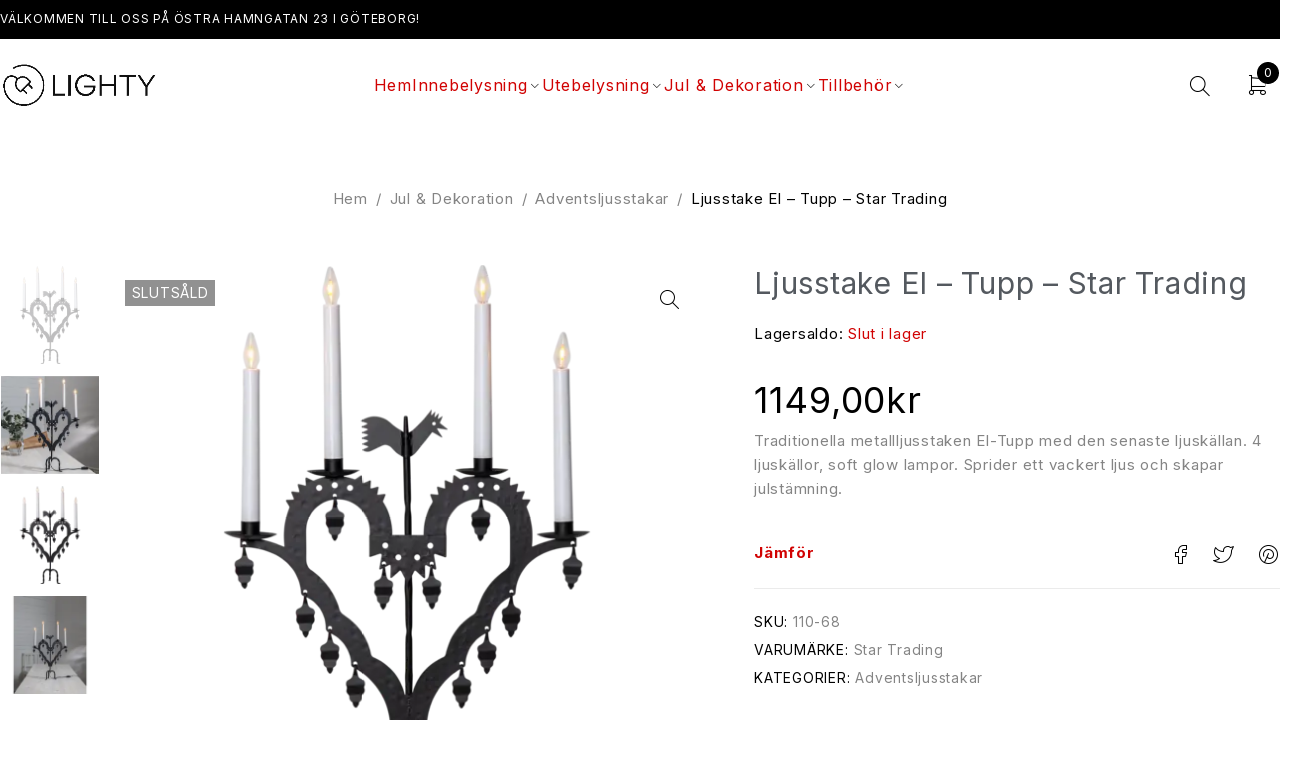

--- FILE ---
content_type: text/html; charset=UTF-8
request_url: https://www.lighty.se/produkt/ljusstake-el-tupp/
body_size: 26410
content:
<!DOCTYPE html>
<html lang="sv-SE" prefix="og: https://ogp.me/ns#">
<head>
	<meta charset="UTF-8" />

	<meta name="viewport" content="width=device-width, initial-scale=1.0, maximum-scale=1" />

	<link rel="profile" href="//gmpg.org/xfn/11" />
		<style>img:is([sizes="auto" i], [sizes^="auto," i]) { contain-intrinsic-size: 3000px 1500px }</style>
	
<!-- Sökmotoroptimering av Rank Math PRO – https://rankmath.com/ -->
<title>Ljusstake El - Tupp - Star Trading - 1149,00&#107;&#114; - Lighty Lampbutik Göteborg</title>
<meta name="description" content="Traditionella metallljusstaken El-Tupp med den senaste ljuskällan. 4 ljuskällor, soft glow lampor. Sprider ett vackert ljus och skapar julstämning."/>
<meta name="robots" content="follow, index, max-snippet:-1, max-video-preview:-1, max-image-preview:large"/>
<link rel="canonical" href="https://www.lighty.se/produkt/ljusstake-el-tupp/" />
<meta property="og:locale" content="sv_SE" />
<meta property="og:type" content="product" />
<meta property="og:title" content="Ljusstake El - Tupp - Star Trading - 1149,00&#107;&#114; - Lighty Lampbutik Göteborg" />
<meta property="og:description" content="Traditionella metallljusstaken El-Tupp med den senaste ljuskällan. 4 ljuskällor, soft glow lampor. Sprider ett vackert ljus och skapar julstämning." />
<meta property="og:url" content="https://www.lighty.se/produkt/ljusstake-el-tupp/" />
<meta property="og:site_name" content="Lighty Lampbutik Göteborg" />
<meta property="og:updated_time" content="2025-03-15T11:40:23+01:00" />
<meta property="fb:admins" content="61552121309929" />
<meta property="og:image" content="https://www.lighty.se/wp-content/uploads/2023/09/110-68_MN.webp" />
<meta property="og:image:secure_url" content="https://www.lighty.se/wp-content/uploads/2023/09/110-68_MN.webp" />
<meta property="og:image:width" content="600" />
<meta property="og:image:height" content="600" />
<meta property="og:image:alt" content="Ljusstake El &#8211; Tupp &#8211; Star Trading" />
<meta property="og:image:type" content="image/webp" />
<meta property="product:brand" content="Star Trading" />
<meta property="product:price:amount" content="1149" />
<meta property="product:price:currency" content="SEK" />
<meta name="twitter:card" content="summary_large_image" />
<meta name="twitter:title" content="Ljusstake El - Tupp - Star Trading - 1149,00&#107;&#114; - Lighty Lampbutik Göteborg" />
<meta name="twitter:description" content="Traditionella metallljusstaken El-Tupp med den senaste ljuskällan. 4 ljuskällor, soft glow lampor. Sprider ett vackert ljus och skapar julstämning." />
<meta name="twitter:image" content="https://www.lighty.se/wp-content/uploads/2023/09/110-68_MN.webp" />
<meta name="twitter:label1" content="Pris" />
<meta name="twitter:data1" content="1149,00&#107;&#114;" />
<meta name="twitter:label2" content="Tillgänglighet" />
<meta name="twitter:data2" content="Slut i lager" />
<script type="application/ld+json" class="rank-math-schema-pro">{"@context":"https://schema.org","@graph":[{"@type":"Place","@id":"https://www.lighty.se/#place","geo":{"@type":"GeoCoordinates","latitude":"57.7062069","longitude":"11.9678486"},"hasMap":"https://www.google.com/maps/search/?api=1&amp;query=57.7062069,11.9678486","address":{"@type":"PostalAddress","streetAddress":"\u00d6stra Hamngatan 23","addressLocality":"Brunnsparken","addressRegion":"G\u00f6teborg","postalCode":"41110","addressCountry":"Sverige"}},{"@type":["LocalBusiness","Organization"],"@id":"https://www.lighty.se/#organization","name":"Lighty Lampbutik G\u00f6teborg","url":"https://www.lighty.se","sameAs":["https://www.facebook.com/LightyGoteborg/"],"email":"info@lighty.se","address":{"@type":"PostalAddress","streetAddress":"\u00d6stra Hamngatan 23","addressLocality":"Brunnsparken","addressRegion":"G\u00f6teborg","postalCode":"41110","addressCountry":"Sverige"},"logo":{"@type":"ImageObject","@id":"https://www.lighty.se/#logo","url":"https://www.lighty.se/wp-content/uploads/2023/09/cropped-lighty-utan-bakgrund.jpg","contentUrl":"https://www.lighty.se/wp-content/uploads/2023/09/cropped-lighty-utan-bakgrund.jpg","caption":"Lighty Lampbutik G\u00f6teborg","inLanguage":"sv-SE","width":"1524","height":"508"},"priceRange":"$$","openingHours":["Monday,Tuesday,Wednesday,Thursday,Friday 10:00-19:00","Saturday 11:00-16:00","Sunday 12:00-15:00"],"description":"Din lampaff\u00e4r i G\u00f6teborg med belysning fr\u00e5n Aneta, Str\u00f6mshaga, PR Home, Alde &amp; Lind, Le Klint och m\u00e5nga fler!","legalName":"Elektro-Bengt AB","vatID":"SE556936066101","location":{"@id":"https://www.lighty.se/#place"},"image":{"@id":"https://www.lighty.se/#logo"}},{"@type":"WebSite","@id":"https://www.lighty.se/#website","url":"https://www.lighty.se","name":"Lighty Lampbutik G\u00f6teborg","alternateName":"Lighty Lampbutik","publisher":{"@id":"https://www.lighty.se/#organization"},"inLanguage":"sv-SE"},{"@type":"ImageObject","@id":"https://www.lighty.se/wp-content/uploads/2023/09/110-68_MN.webp","url":"https://www.lighty.se/wp-content/uploads/2023/09/110-68_MN.webp","width":"600","height":"600","inLanguage":"sv-SE"},{"@type":"ItemPage","@id":"https://www.lighty.se/produkt/ljusstake-el-tupp/#webpage","url":"https://www.lighty.se/produkt/ljusstake-el-tupp/","name":"Ljusstake El - Tupp - Star Trading - 1149,00&#107;&#114; - Lighty Lampbutik G\u00f6teborg","datePublished":"2023-09-26T21:39:58+02:00","dateModified":"2025-03-15T11:40:23+01:00","isPartOf":{"@id":"https://www.lighty.se/#website"},"primaryImageOfPage":{"@id":"https://www.lighty.se/wp-content/uploads/2023/09/110-68_MN.webp"},"inLanguage":"sv-SE"},{"@type":"Product","brand":{"@type":"Brand","name":"Star Trading"},"name":"Ljusstake El - Tupp - Star Trading - 1149,00&#107;&#114; - Lighty Lampbutik G\u00f6teborg","description":"Lampbutik i centrala G\u00f6teborg - Lighty 1149,00&#107;&#114; Traditionella metallljusstaken El-Tupp med den senaste ljusk\u00e4llan. 4 ljusk\u00e4llor, soft glow lampor. Sprider ett vackert ljus och skapar julst\u00e4mning. 110-68","sku":"110-68","category":"Jul &amp; Dekoration &gt; Adventsljusstakar","mainEntityOfPage":{"@id":"https://www.lighty.se/produkt/ljusstake-el-tupp/#webpage"},"height":{"@type":"QuantitativeValue","unitCode":"CMT","value":"62"},"width":{"@type":"QuantitativeValue","unitCode":"CMT","value":"39"},"depth":{"@type":"QuantitativeValue","unitCode":"CMT","value":"11.5"},"image":[{"@type":"ImageObject","url":"https://www.lighty.se/wp-content/uploads/2023/09/110-68_MN.webp","height":"600","width":"600"},{"@type":"ImageObject","url":"https://www.lighty.se/wp-content/uploads/2023/09/110-68_M2.webp","height":"200","width":"199"},{"@type":"ImageObject","url":"https://www.lighty.se/wp-content/uploads/2023/09/110-68_FL_001.webp","height":"200","width":"200"},{"@type":"ImageObject","url":"https://www.lighty.se/wp-content/uploads/2023/09/110-68_MB_001.webp","height":"200","width":"200"}],"offers":{"@type":"Offer","price":"1149.00","priceCurrency":"SEK","priceValidUntil":"2026-12-31","availability":"https://schema.org/OutOfStock","itemCondition":"NewCondition","url":"https://www.lighty.se/produkt/ljusstake-el-tupp/","seller":{"@type":"Organization","@id":"https://www.lighty.se/","name":"Lighty Lampbutik G\u00f6teborg","url":"https://www.lighty.se","logo":"https://www.lighty.se/wp-content/uploads/2023/09/cropped-lighty-utan-bakgrund.jpg"}},"@id":"https://www.lighty.se/produkt/ljusstake-el-tupp/#richSnippet"}]}</script>
<!-- /Rank Math SEO-tillägg för WordPress -->

<link rel='dns-prefetch' href='//www.googletagmanager.com' />
<link rel='dns-prefetch' href='//fonts.googleapis.com' />
<link rel='preconnect' href='https://fonts.gstatic.com' crossorigin />
<link rel="alternate" type="application/rss+xml" title="Lampbutik i centrala Göteborg - Lighty &raquo; Webbflöde" href="https://www.lighty.se/feed/" />
<link rel="alternate" type="application/rss+xml" title="Lampbutik i centrala Göteborg - Lighty &raquo; Kommentarsflöde" href="https://www.lighty.se/comments/feed/" />
<link rel="alternate" type="application/rss+xml" title="Lampbutik i centrala Göteborg - Lighty &raquo; Kommentarsflöde för Ljusstake El &#8211; Tupp &#8211; Star Trading" href="https://www.lighty.se/produkt/ljusstake-el-tupp/feed/" />
<script type="text/javascript">
/* <![CDATA[ */
window._wpemojiSettings = {"baseUrl":"https:\/\/s.w.org\/images\/core\/emoji\/16.0.1\/72x72\/","ext":".png","svgUrl":"https:\/\/s.w.org\/images\/core\/emoji\/16.0.1\/svg\/","svgExt":".svg","source":{"concatemoji":"https:\/\/www.lighty.se\/wp-includes\/js\/wp-emoji-release.min.js?ver=6.8.3"}};
/*! This file is auto-generated */
!function(s,n){var o,i,e;function c(e){try{var t={supportTests:e,timestamp:(new Date).valueOf()};sessionStorage.setItem(o,JSON.stringify(t))}catch(e){}}function p(e,t,n){e.clearRect(0,0,e.canvas.width,e.canvas.height),e.fillText(t,0,0);var t=new Uint32Array(e.getImageData(0,0,e.canvas.width,e.canvas.height).data),a=(e.clearRect(0,0,e.canvas.width,e.canvas.height),e.fillText(n,0,0),new Uint32Array(e.getImageData(0,0,e.canvas.width,e.canvas.height).data));return t.every(function(e,t){return e===a[t]})}function u(e,t){e.clearRect(0,0,e.canvas.width,e.canvas.height),e.fillText(t,0,0);for(var n=e.getImageData(16,16,1,1),a=0;a<n.data.length;a++)if(0!==n.data[a])return!1;return!0}function f(e,t,n,a){switch(t){case"flag":return n(e,"\ud83c\udff3\ufe0f\u200d\u26a7\ufe0f","\ud83c\udff3\ufe0f\u200b\u26a7\ufe0f")?!1:!n(e,"\ud83c\udde8\ud83c\uddf6","\ud83c\udde8\u200b\ud83c\uddf6")&&!n(e,"\ud83c\udff4\udb40\udc67\udb40\udc62\udb40\udc65\udb40\udc6e\udb40\udc67\udb40\udc7f","\ud83c\udff4\u200b\udb40\udc67\u200b\udb40\udc62\u200b\udb40\udc65\u200b\udb40\udc6e\u200b\udb40\udc67\u200b\udb40\udc7f");case"emoji":return!a(e,"\ud83e\udedf")}return!1}function g(e,t,n,a){var r="undefined"!=typeof WorkerGlobalScope&&self instanceof WorkerGlobalScope?new OffscreenCanvas(300,150):s.createElement("canvas"),o=r.getContext("2d",{willReadFrequently:!0}),i=(o.textBaseline="top",o.font="600 32px Arial",{});return e.forEach(function(e){i[e]=t(o,e,n,a)}),i}function t(e){var t=s.createElement("script");t.src=e,t.defer=!0,s.head.appendChild(t)}"undefined"!=typeof Promise&&(o="wpEmojiSettingsSupports",i=["flag","emoji"],n.supports={everything:!0,everythingExceptFlag:!0},e=new Promise(function(e){s.addEventListener("DOMContentLoaded",e,{once:!0})}),new Promise(function(t){var n=function(){try{var e=JSON.parse(sessionStorage.getItem(o));if("object"==typeof e&&"number"==typeof e.timestamp&&(new Date).valueOf()<e.timestamp+604800&&"object"==typeof e.supportTests)return e.supportTests}catch(e){}return null}();if(!n){if("undefined"!=typeof Worker&&"undefined"!=typeof OffscreenCanvas&&"undefined"!=typeof URL&&URL.createObjectURL&&"undefined"!=typeof Blob)try{var e="postMessage("+g.toString()+"("+[JSON.stringify(i),f.toString(),p.toString(),u.toString()].join(",")+"));",a=new Blob([e],{type:"text/javascript"}),r=new Worker(URL.createObjectURL(a),{name:"wpTestEmojiSupports"});return void(r.onmessage=function(e){c(n=e.data),r.terminate(),t(n)})}catch(e){}c(n=g(i,f,p,u))}t(n)}).then(function(e){for(var t in e)n.supports[t]=e[t],n.supports.everything=n.supports.everything&&n.supports[t],"flag"!==t&&(n.supports.everythingExceptFlag=n.supports.everythingExceptFlag&&n.supports[t]);n.supports.everythingExceptFlag=n.supports.everythingExceptFlag&&!n.supports.flag,n.DOMReady=!1,n.readyCallback=function(){n.DOMReady=!0}}).then(function(){return e}).then(function(){var e;n.supports.everything||(n.readyCallback(),(e=n.source||{}).concatemoji?t(e.concatemoji):e.wpemoji&&e.twemoji&&(t(e.twemoji),t(e.wpemoji)))}))}((window,document),window._wpemojiSettings);
/* ]]> */
</script>
<style id='wp-emoji-styles-inline-css' type='text/css'>

	img.wp-smiley, img.emoji {
		display: inline !important;
		border: none !important;
		box-shadow: none !important;
		height: 1em !important;
		width: 1em !important;
		margin: 0 0.07em !important;
		vertical-align: -0.1em !important;
		background: none !important;
		padding: 0 !important;
	}
</style>
<link rel='stylesheet' id='wp-block-library-css' href='https://www.lighty.se/wp-includes/css/dist/block-library/style.min.css?ver=6.8.3' type='text/css' media='all' />
<style id='classic-theme-styles-inline-css' type='text/css'>
/*! This file is auto-generated */
.wp-block-button__link{color:#fff;background-color:#32373c;border-radius:9999px;box-shadow:none;text-decoration:none;padding:calc(.667em + 2px) calc(1.333em + 2px);font-size:1.125em}.wp-block-file__button{background:#32373c;color:#fff;text-decoration:none}
</style>
<style id='global-styles-inline-css' type='text/css'>
:root{--wp--preset--aspect-ratio--square: 1;--wp--preset--aspect-ratio--4-3: 4/3;--wp--preset--aspect-ratio--3-4: 3/4;--wp--preset--aspect-ratio--3-2: 3/2;--wp--preset--aspect-ratio--2-3: 2/3;--wp--preset--aspect-ratio--16-9: 16/9;--wp--preset--aspect-ratio--9-16: 9/16;--wp--preset--color--black: #000000;--wp--preset--color--cyan-bluish-gray: #abb8c3;--wp--preset--color--white: #ffffff;--wp--preset--color--pale-pink: #f78da7;--wp--preset--color--vivid-red: #cf2e2e;--wp--preset--color--luminous-vivid-orange: #ff6900;--wp--preset--color--luminous-vivid-amber: #fcb900;--wp--preset--color--light-green-cyan: #7bdcb5;--wp--preset--color--vivid-green-cyan: #00d084;--wp--preset--color--pale-cyan-blue: #8ed1fc;--wp--preset--color--vivid-cyan-blue: #0693e3;--wp--preset--color--vivid-purple: #9b51e0;--wp--preset--gradient--vivid-cyan-blue-to-vivid-purple: linear-gradient(135deg,rgba(6,147,227,1) 0%,rgb(155,81,224) 100%);--wp--preset--gradient--light-green-cyan-to-vivid-green-cyan: linear-gradient(135deg,rgb(122,220,180) 0%,rgb(0,208,130) 100%);--wp--preset--gradient--luminous-vivid-amber-to-luminous-vivid-orange: linear-gradient(135deg,rgba(252,185,0,1) 0%,rgba(255,105,0,1) 100%);--wp--preset--gradient--luminous-vivid-orange-to-vivid-red: linear-gradient(135deg,rgba(255,105,0,1) 0%,rgb(207,46,46) 100%);--wp--preset--gradient--very-light-gray-to-cyan-bluish-gray: linear-gradient(135deg,rgb(238,238,238) 0%,rgb(169,184,195) 100%);--wp--preset--gradient--cool-to-warm-spectrum: linear-gradient(135deg,rgb(74,234,220) 0%,rgb(151,120,209) 20%,rgb(207,42,186) 40%,rgb(238,44,130) 60%,rgb(251,105,98) 80%,rgb(254,248,76) 100%);--wp--preset--gradient--blush-light-purple: linear-gradient(135deg,rgb(255,206,236) 0%,rgb(152,150,240) 100%);--wp--preset--gradient--blush-bordeaux: linear-gradient(135deg,rgb(254,205,165) 0%,rgb(254,45,45) 50%,rgb(107,0,62) 100%);--wp--preset--gradient--luminous-dusk: linear-gradient(135deg,rgb(255,203,112) 0%,rgb(199,81,192) 50%,rgb(65,88,208) 100%);--wp--preset--gradient--pale-ocean: linear-gradient(135deg,rgb(255,245,203) 0%,rgb(182,227,212) 50%,rgb(51,167,181) 100%);--wp--preset--gradient--electric-grass: linear-gradient(135deg,rgb(202,248,128) 0%,rgb(113,206,126) 100%);--wp--preset--gradient--midnight: linear-gradient(135deg,rgb(2,3,129) 0%,rgb(40,116,252) 100%);--wp--preset--font-size--small: 13px;--wp--preset--font-size--medium: 20px;--wp--preset--font-size--large: 36px;--wp--preset--font-size--x-large: 42px;--wp--preset--spacing--20: 0.44rem;--wp--preset--spacing--30: 0.67rem;--wp--preset--spacing--40: 1rem;--wp--preset--spacing--50: 1.5rem;--wp--preset--spacing--60: 2.25rem;--wp--preset--spacing--70: 3.38rem;--wp--preset--spacing--80: 5.06rem;--wp--preset--shadow--natural: 6px 6px 9px rgba(0, 0, 0, 0.2);--wp--preset--shadow--deep: 12px 12px 50px rgba(0, 0, 0, 0.4);--wp--preset--shadow--sharp: 6px 6px 0px rgba(0, 0, 0, 0.2);--wp--preset--shadow--outlined: 6px 6px 0px -3px rgba(255, 255, 255, 1), 6px 6px rgba(0, 0, 0, 1);--wp--preset--shadow--crisp: 6px 6px 0px rgba(0, 0, 0, 1);}:where(.is-layout-flex){gap: 0.5em;}:where(.is-layout-grid){gap: 0.5em;}body .is-layout-flex{display: flex;}.is-layout-flex{flex-wrap: wrap;align-items: center;}.is-layout-flex > :is(*, div){margin: 0;}body .is-layout-grid{display: grid;}.is-layout-grid > :is(*, div){margin: 0;}:where(.wp-block-columns.is-layout-flex){gap: 2em;}:where(.wp-block-columns.is-layout-grid){gap: 2em;}:where(.wp-block-post-template.is-layout-flex){gap: 1.25em;}:where(.wp-block-post-template.is-layout-grid){gap: 1.25em;}.has-black-color{color: var(--wp--preset--color--black) !important;}.has-cyan-bluish-gray-color{color: var(--wp--preset--color--cyan-bluish-gray) !important;}.has-white-color{color: var(--wp--preset--color--white) !important;}.has-pale-pink-color{color: var(--wp--preset--color--pale-pink) !important;}.has-vivid-red-color{color: var(--wp--preset--color--vivid-red) !important;}.has-luminous-vivid-orange-color{color: var(--wp--preset--color--luminous-vivid-orange) !important;}.has-luminous-vivid-amber-color{color: var(--wp--preset--color--luminous-vivid-amber) !important;}.has-light-green-cyan-color{color: var(--wp--preset--color--light-green-cyan) !important;}.has-vivid-green-cyan-color{color: var(--wp--preset--color--vivid-green-cyan) !important;}.has-pale-cyan-blue-color{color: var(--wp--preset--color--pale-cyan-blue) !important;}.has-vivid-cyan-blue-color{color: var(--wp--preset--color--vivid-cyan-blue) !important;}.has-vivid-purple-color{color: var(--wp--preset--color--vivid-purple) !important;}.has-black-background-color{background-color: var(--wp--preset--color--black) !important;}.has-cyan-bluish-gray-background-color{background-color: var(--wp--preset--color--cyan-bluish-gray) !important;}.has-white-background-color{background-color: var(--wp--preset--color--white) !important;}.has-pale-pink-background-color{background-color: var(--wp--preset--color--pale-pink) !important;}.has-vivid-red-background-color{background-color: var(--wp--preset--color--vivid-red) !important;}.has-luminous-vivid-orange-background-color{background-color: var(--wp--preset--color--luminous-vivid-orange) !important;}.has-luminous-vivid-amber-background-color{background-color: var(--wp--preset--color--luminous-vivid-amber) !important;}.has-light-green-cyan-background-color{background-color: var(--wp--preset--color--light-green-cyan) !important;}.has-vivid-green-cyan-background-color{background-color: var(--wp--preset--color--vivid-green-cyan) !important;}.has-pale-cyan-blue-background-color{background-color: var(--wp--preset--color--pale-cyan-blue) !important;}.has-vivid-cyan-blue-background-color{background-color: var(--wp--preset--color--vivid-cyan-blue) !important;}.has-vivid-purple-background-color{background-color: var(--wp--preset--color--vivid-purple) !important;}.has-black-border-color{border-color: var(--wp--preset--color--black) !important;}.has-cyan-bluish-gray-border-color{border-color: var(--wp--preset--color--cyan-bluish-gray) !important;}.has-white-border-color{border-color: var(--wp--preset--color--white) !important;}.has-pale-pink-border-color{border-color: var(--wp--preset--color--pale-pink) !important;}.has-vivid-red-border-color{border-color: var(--wp--preset--color--vivid-red) !important;}.has-luminous-vivid-orange-border-color{border-color: var(--wp--preset--color--luminous-vivid-orange) !important;}.has-luminous-vivid-amber-border-color{border-color: var(--wp--preset--color--luminous-vivid-amber) !important;}.has-light-green-cyan-border-color{border-color: var(--wp--preset--color--light-green-cyan) !important;}.has-vivid-green-cyan-border-color{border-color: var(--wp--preset--color--vivid-green-cyan) !important;}.has-pale-cyan-blue-border-color{border-color: var(--wp--preset--color--pale-cyan-blue) !important;}.has-vivid-cyan-blue-border-color{border-color: var(--wp--preset--color--vivid-cyan-blue) !important;}.has-vivid-purple-border-color{border-color: var(--wp--preset--color--vivid-purple) !important;}.has-vivid-cyan-blue-to-vivid-purple-gradient-background{background: var(--wp--preset--gradient--vivid-cyan-blue-to-vivid-purple) !important;}.has-light-green-cyan-to-vivid-green-cyan-gradient-background{background: var(--wp--preset--gradient--light-green-cyan-to-vivid-green-cyan) !important;}.has-luminous-vivid-amber-to-luminous-vivid-orange-gradient-background{background: var(--wp--preset--gradient--luminous-vivid-amber-to-luminous-vivid-orange) !important;}.has-luminous-vivid-orange-to-vivid-red-gradient-background{background: var(--wp--preset--gradient--luminous-vivid-orange-to-vivid-red) !important;}.has-very-light-gray-to-cyan-bluish-gray-gradient-background{background: var(--wp--preset--gradient--very-light-gray-to-cyan-bluish-gray) !important;}.has-cool-to-warm-spectrum-gradient-background{background: var(--wp--preset--gradient--cool-to-warm-spectrum) !important;}.has-blush-light-purple-gradient-background{background: var(--wp--preset--gradient--blush-light-purple) !important;}.has-blush-bordeaux-gradient-background{background: var(--wp--preset--gradient--blush-bordeaux) !important;}.has-luminous-dusk-gradient-background{background: var(--wp--preset--gradient--luminous-dusk) !important;}.has-pale-ocean-gradient-background{background: var(--wp--preset--gradient--pale-ocean) !important;}.has-electric-grass-gradient-background{background: var(--wp--preset--gradient--electric-grass) !important;}.has-midnight-gradient-background{background: var(--wp--preset--gradient--midnight) !important;}.has-small-font-size{font-size: var(--wp--preset--font-size--small) !important;}.has-medium-font-size{font-size: var(--wp--preset--font-size--medium) !important;}.has-large-font-size{font-size: var(--wp--preset--font-size--large) !important;}.has-x-large-font-size{font-size: var(--wp--preset--font-size--x-large) !important;}
:where(.wp-block-post-template.is-layout-flex){gap: 1.25em;}:where(.wp-block-post-template.is-layout-grid){gap: 1.25em;}
:where(.wp-block-columns.is-layout-flex){gap: 2em;}:where(.wp-block-columns.is-layout-grid){gap: 2em;}
:root :where(.wp-block-pullquote){font-size: 1.5em;line-height: 1.6;}
</style>
<link rel='stylesheet' id='contact-form-7-css' href='https://www.lighty.se/wp-content/plugins/contact-form-7/includes/css/styles.css?ver=6.1.3' type='text/css' media='all' />
<link rel='stylesheet' id='nmf_sync_frontend_style-css' href='https://www.lighty.se/wp-content/plugins/flo-sync-1/assets/css/nmf_sync_frontend.css?ver=1706020315' type='text/css' media='all' />
<link rel='stylesheet' id='ts-style-css' href='https://www.lighty.se/wp-content/plugins/themesky/css/themesky.css?ver=1.0.8' type='text/css' media='all' />
<link rel='stylesheet' id='swiper-css' href='https://www.lighty.se/wp-content/plugins/themesky/css/swiper-bundle.min.css?ver=1.0.8' type='text/css' media='all' />
<link rel='stylesheet' id='photoswipe-css' href='https://www.lighty.se/wp-content/plugins/woocommerce/assets/css/photoswipe/photoswipe.min.css?ver=10.3.5' type='text/css' media='all' />
<link rel='stylesheet' id='photoswipe-default-skin-css' href='https://www.lighty.se/wp-content/plugins/woocommerce/assets/css/photoswipe/default-skin/default-skin.min.css?ver=10.3.5' type='text/css' media='all' />
<link rel='stylesheet' id='woocommerce-layout-css' href='https://www.lighty.se/wp-content/plugins/woocommerce/assets/css/woocommerce-layout.css?ver=10.3.5' type='text/css' media='all' />
<link rel='stylesheet' id='woocommerce-smallscreen-css' href='https://www.lighty.se/wp-content/plugins/woocommerce/assets/css/woocommerce-smallscreen.css?ver=10.3.5' type='text/css' media='only screen and (max-width: 768px)' />
<link rel='stylesheet' id='woocommerce-general-css' href='https://www.lighty.se/wp-content/plugins/woocommerce/assets/css/woocommerce.css?ver=10.3.5' type='text/css' media='all' />
<style id='woocommerce-inline-inline-css' type='text/css'>
.woocommerce form .form-row .required { visibility: visible; }
</style>
<link rel='stylesheet' id='wordpress-file-upload-style-css' href='https://www.lighty.se/wp-content/plugins/wp-file-upload/css/wordpress_file_upload_style.css?ver=6.8.3' type='text/css' media='all' />
<link rel='stylesheet' id='wordpress-file-upload-style-safe-css' href='https://www.lighty.se/wp-content/plugins/wp-file-upload/css/wordpress_file_upload_style_safe.css?ver=6.8.3' type='text/css' media='all' />
<link rel='stylesheet' id='wordpress-file-upload-adminbar-style-css' href='https://www.lighty.se/wp-content/plugins/wp-file-upload/css/wordpress_file_upload_adminbarstyle.css?ver=6.8.3' type='text/css' media='all' />
<link rel='stylesheet' id='jquery-ui-css-css' href='https://www.lighty.se/wp-content/plugins/wp-file-upload/vendor/jquery/jquery-ui.min.css?ver=6.8.3' type='text/css' media='all' />
<link rel='stylesheet' id='jquery-ui-timepicker-addon-css-css' href='https://www.lighty.se/wp-content/plugins/wp-file-upload/vendor/jquery/jquery-ui-timepicker-addon.min.css?ver=6.8.3' type='text/css' media='all' />
<link rel='stylesheet' id='brands-styles-css' href='https://www.lighty.se/wp-content/plugins/woocommerce/assets/css/brands.css?ver=10.3.5' type='text/css' media='all' />
<link rel='stylesheet' id='e-animation-fadeIn-css' href='https://www.lighty.se/wp-content/plugins/elementor/assets/lib/animations/styles/fadeIn.min.css?ver=3.33.2' type='text/css' media='all' />
<link rel='stylesheet' id='elementor-frontend-css' href='https://www.lighty.se/wp-content/plugins/elementor/assets/css/frontend.min.css?ver=3.33.2' type='text/css' media='all' />
<link rel='stylesheet' id='e-popup-css' href='https://www.lighty.se/wp-content/plugins/elementor-pro/assets/css/conditionals/popup.min.css?ver=3.29.2' type='text/css' media='all' />
<link rel='stylesheet' id='elementor-post-79179-css' href='https://www.lighty.se/wp-content/uploads/elementor/css/post-79179.css?ver=1764340843' type='text/css' media='all' />
<link rel='stylesheet' id='elementor-post-6404-css' href='https://www.lighty.se/wp-content/uploads/elementor/css/post-6404.css?ver=1764340843' type='text/css' media='all' />
<link rel='stylesheet' id='elementor-post-31772-css' href='https://www.lighty.se/wp-content/uploads/elementor/css/post-31772.css?ver=1764340843' type='text/css' media='all' />
<link rel='stylesheet' id='pmw-public-elementor-fix-css' href='https://www.lighty.se/wp-content/plugins/woocommerce-google-adwords-conversion-tracking-tag/css/public/elementor-fix.css?ver=1.51.1' type='text/css' media='all' />
<link rel='stylesheet' id='jquery-fixedheadertable-style-css' href='https://www.lighty.se/wp-content/plugins/yith-woocommerce-compare/assets/css/jquery.dataTables.css?ver=1.10.18' type='text/css' media='all' />
<link rel='stylesheet' id='yith_woocompare_page-css' href='https://www.lighty.se/wp-content/plugins/yith-woocommerce-compare/assets/css/compare.css?ver=3.6.0' type='text/css' media='all' />
<link rel='stylesheet' id='yith-woocompare-widget-css' href='https://www.lighty.se/wp-content/plugins/yith-woocommerce-compare/assets/css/widget.css?ver=3.6.0' type='text/css' media='all' />
<link rel='stylesheet' id='font-awesome-5-css' href='https://www.lighty.se/wp-content/themes/nooni/css/fontawesome.min.css?ver=1.4.8' type='text/css' media='all' />
<link rel='stylesheet' id='nooni-reset-css' href='https://www.lighty.se/wp-content/themes/nooni/css/reset.css?ver=1.4.8' type='text/css' media='all' />
<link rel='stylesheet' id='nooni-style-css' href='https://www.lighty.se/wp-content/themes/nooni/style.css?ver=1.4.8' type='text/css' media='all' />
<link rel='stylesheet' id='nooni-child-style-css' href='https://www.lighty.se/wp-content/themes/nooni-child/style.css?ver=6.8.3' type='text/css' media='all' />
<link rel="preload" as="style" href="https://fonts.googleapis.com/css?family=Inter:400,500,700&#038;display=swap&#038;ver=1748486484" /><link rel="stylesheet" href="https://fonts.googleapis.com/css?family=Inter:400,500,700&#038;display=swap&#038;ver=1748486484" media="print" onload="this.media='all'"><noscript><link rel="stylesheet" href="https://fonts.googleapis.com/css?family=Inter:400,500,700&#038;display=swap&#038;ver=1748486484" /></noscript><link rel='stylesheet' id='font-tb-icons-css' href='https://www.lighty.se/wp-content/themes/nooni/css/tb-icons.min.css?ver=1.4.8' type='text/css' media='all' />
<link rel='stylesheet' id='nooni-responsive-css' href='https://www.lighty.se/wp-content/themes/nooni/css/responsive.css?ver=1.4.8' type='text/css' media='all' />
<link rel='stylesheet' id='nooni-dynamic-css-css' href='https://www.lighty.se/wp-content/uploads/noonichild.css?ver=1748486484' type='text/css' media='all' />
<link rel='stylesheet' id='elementor-gf-local-roboto-css' href='https://www.lighty.se/wp-content/uploads/elementor/google-fonts/css/roboto.css?ver=1742222439' type='text/css' media='all' />
<link rel='stylesheet' id='elementor-gf-local-robotoslab-css' href='https://www.lighty.se/wp-content/uploads/elementor/google-fonts/css/robotoslab.css?ver=1742223073' type='text/css' media='all' />
<script type="text/template" id="tmpl-variation-template">
	<div class="woocommerce-variation-description">{{{ data.variation.variation_description }}}</div>
	<div class="woocommerce-variation-price">{{{ data.variation.price_html }}}</div>
	<div class="woocommerce-variation-availability">{{{ data.variation.availability_html }}}</div>
</script>
<script type="text/template" id="tmpl-unavailable-variation-template">
	<p role="alert">Den här produkten är inte tillgänglig. Välj en annan kombination.</p>
</script>
<script type="text/javascript" id="woocommerce-google-analytics-integration-gtag-js-after">
/* <![CDATA[ */
/* Google Analytics for WooCommerce (gtag.js) */
					window.dataLayer = window.dataLayer || [];
					function gtag(){dataLayer.push(arguments);}
					// Set up default consent state.
					for ( const mode of [{"analytics_storage":"denied","ad_storage":"denied","ad_user_data":"denied","ad_personalization":"denied","region":["AT","BE","BG","HR","CY","CZ","DK","EE","FI","FR","DE","GR","HU","IS","IE","IT","LV","LI","LT","LU","MT","NL","NO","PL","PT","RO","SK","SI","ES","SE","GB","CH"]}] || [] ) {
						gtag( "consent", "default", { "wait_for_update": 500, ...mode } );
					}
					gtag("js", new Date());
					gtag("set", "developer_id.dOGY3NW", true);
					gtag("config", "G-KY99Y3VGE5", {"track_404":true,"allow_google_signals":true,"logged_in":false,"linker":{"domains":[],"allow_incoming":false},"custom_map":{"dimension1":"logged_in"}});
/* ]]> */
</script>
<script type="text/javascript" src="https://www.lighty.se/wp-includes/js/dist/hooks.min.js?ver=4d63a3d491d11ffd8ac6" id="wp-hooks-js"></script>
<script type="text/javascript" src="https://www.lighty.se/wp-includes/js/jquery/jquery.min.js?ver=3.7.1" id="jquery-core-js"></script>
<script type="text/javascript" src="https://www.lighty.se/wp-includes/js/jquery/jquery-migrate.min.js?ver=3.4.1" id="jquery-migrate-js"></script>
<script type="text/javascript" src="https://www.lighty.se/wp-content/plugins/woocommerce/assets/js/jquery-blockui/jquery.blockUI.min.js?ver=2.7.0-wc.10.3.5" id="wc-jquery-blockui-js" defer="defer" data-wp-strategy="defer"></script>
<script type="text/javascript" id="wc-add-to-cart-js-extra">
/* <![CDATA[ */
var wc_add_to_cart_params = {"ajax_url":"\/wp-admin\/admin-ajax.php","wc_ajax_url":"\/?wc-ajax=%%endpoint%%","i18n_view_cart":"Visa varukorg","cart_url":"https:\/\/www.lighty.se\/varukorg\/","is_cart":"","cart_redirect_after_add":"no"};
/* ]]> */
</script>
<script type="text/javascript" src="https://www.lighty.se/wp-content/plugins/woocommerce/assets/js/frontend/add-to-cart.min.js?ver=10.3.5" id="wc-add-to-cart-js" defer="defer" data-wp-strategy="defer"></script>
<script type="text/javascript" src="https://www.lighty.se/wp-content/plugins/woocommerce/assets/js/zoom/jquery.zoom.min.js?ver=1.7.21-wc.10.3.5" id="wc-zoom-js" defer="defer" data-wp-strategy="defer"></script>
<script type="text/javascript" src="https://www.lighty.se/wp-content/plugins/woocommerce/assets/js/flexslider/jquery.flexslider.min.js?ver=2.7.2-wc.10.3.5" id="wc-flexslider-js" defer="defer" data-wp-strategy="defer"></script>
<script type="text/javascript" src="https://www.lighty.se/wp-content/plugins/woocommerce/assets/js/photoswipe/photoswipe.min.js?ver=4.1.1-wc.10.3.5" id="wc-photoswipe-js" defer="defer" data-wp-strategy="defer"></script>
<script type="text/javascript" src="https://www.lighty.se/wp-content/plugins/woocommerce/assets/js/photoswipe/photoswipe-ui-default.min.js?ver=4.1.1-wc.10.3.5" id="wc-photoswipe-ui-default-js" defer="defer" data-wp-strategy="defer"></script>
<script type="text/javascript" id="wc-single-product-js-extra">
/* <![CDATA[ */
var wc_single_product_params = {"i18n_required_rating_text":"V\u00e4lj ett betyg","i18n_rating_options":["1 av 5 stj\u00e4rnor","2 av 5 stj\u00e4rnor","3 av 5 stj\u00e4rnor","4 av 5 stj\u00e4rnor","5 av 5 stj\u00e4rnor"],"i18n_product_gallery_trigger_text":"Visa bildgalleri i fullsk\u00e4rm","review_rating_required":"yes","flexslider":{"rtl":false,"animation":"slide","smoothHeight":true,"directionNav":false,"controlNav":"thumbnails","slideshow":false,"animationSpeed":500,"animationLoop":false,"allowOneSlide":false},"zoom_enabled":"1","zoom_options":[],"photoswipe_enabled":"1","photoswipe_options":{"shareEl":false,"closeOnScroll":false,"history":false,"hideAnimationDuration":0,"showAnimationDuration":0},"flexslider_enabled":"1"};
/* ]]> */
</script>
<script type="text/javascript" src="https://www.lighty.se/wp-content/plugins/woocommerce/assets/js/frontend/single-product.min.js?ver=10.3.5" id="wc-single-product-js" defer="defer" data-wp-strategy="defer"></script>
<script type="text/javascript" src="https://www.lighty.se/wp-content/plugins/woocommerce/assets/js/js-cookie/js.cookie.min.js?ver=2.1.4-wc.10.3.5" id="wc-js-cookie-js" defer="defer" data-wp-strategy="defer"></script>
<script type="text/javascript" id="woocommerce-js-extra">
/* <![CDATA[ */
var woocommerce_params = {"ajax_url":"\/wp-admin\/admin-ajax.php","wc_ajax_url":"\/?wc-ajax=%%endpoint%%","i18n_password_show":"Visa l\u00f6senord","i18n_password_hide":"D\u00f6lj l\u00f6senord"};
/* ]]> */
</script>
<script type="text/javascript" src="https://www.lighty.se/wp-content/plugins/woocommerce/assets/js/frontend/woocommerce.min.js?ver=10.3.5" id="woocommerce-js" defer="defer" data-wp-strategy="defer"></script>
<!--[if lt IE 8]>
<script type="text/javascript" src="https://www.lighty.se/wp-includes/js/json2.min.js?ver=2015-05-03" id="json2-js"></script>
<![endif]-->
<script type="text/javascript" src="https://www.lighty.se/wp-content/plugins/wp-file-upload/js/wordpress_file_upload_functions.js?ver=6.8.3" id="wordpress_file_upload_script-js"></script>
<script type="text/javascript" src="https://www.lighty.se/wp-includes/js/jquery/ui/core.min.js?ver=1.13.3" id="jquery-ui-core-js"></script>
<script type="text/javascript" src="https://www.lighty.se/wp-includes/js/jquery/ui/datepicker.min.js?ver=1.13.3" id="jquery-ui-datepicker-js"></script>
<script type="text/javascript" id="jquery-ui-datepicker-js-after">
/* <![CDATA[ */
jQuery(function(jQuery){jQuery.datepicker.setDefaults({"closeText":"St\u00e4ng","currentText":"Idag","monthNames":["januari","februari","mars","april","maj","juni","juli","augusti","september","oktober","november","december"],"monthNamesShort":["jan","feb","mar","apr","maj","jun","jul","aug","sep","okt","nov","dec"],"nextText":"N\u00e4sta","prevText":"F\u00f6reg\u00e5ende","dayNames":["s\u00f6ndag","m\u00e5ndag","tisdag","onsdag","torsdag","fredag","l\u00f6rdag"],"dayNamesShort":["s\u00f6n","m\u00e5n","tis","ons","tor","fre","l\u00f6r"],"dayNamesMin":["S","M","T","O","T","F","L"],"dateFormat":"d MM, yy","firstDay":1,"isRTL":false});});
/* ]]> */
</script>
<script type="text/javascript" src="https://www.lighty.se/wp-content/plugins/wp-file-upload/vendor/jquery/jquery-ui-timepicker-addon.min.js?ver=6.8.3" id="jquery-ui-timepicker-addon-js-js"></script>
<script type="text/javascript" id="wpm-js-extra">
/* <![CDATA[ */
var wpm = {"ajax_url":"https:\/\/www.lighty.se\/wp-admin\/admin-ajax.php","root":"https:\/\/www.lighty.se\/wp-json\/","nonce_wp_rest":"ca2fc7c42d","nonce_ajax":"c760e55a33"};
/* ]]> */
</script>
<script type="text/javascript" src="https://www.lighty.se/wp-content/plugins/woocommerce-google-adwords-conversion-tracking-tag/js/public/free/wpm-public.p1.min.js?ver=1.51.1" id="wpm-js"></script>
<script type="text/javascript" id="wc-cart-fragments-js-extra">
/* <![CDATA[ */
var wc_cart_fragments_params = {"ajax_url":"\/wp-admin\/admin-ajax.php","wc_ajax_url":"\/?wc-ajax=%%endpoint%%","cart_hash_key":"wc_cart_hash_2e5d5acaa865dc6b90bf33e49d5e2e5a","fragment_name":"wc_fragments_2e5d5acaa865dc6b90bf33e49d5e2e5a","request_timeout":"5000"};
/* ]]> */
</script>
<script type="text/javascript" src="https://www.lighty.se/wp-content/plugins/woocommerce/assets/js/frontend/cart-fragments.min.js?ver=10.3.5" id="wc-cart-fragments-js" defer="defer" data-wp-strategy="defer"></script>
<script type="text/javascript" src="https://www.lighty.se/wp-includes/js/underscore.min.js?ver=1.13.7" id="underscore-js"></script>
<script type="text/javascript" id="wp-util-js-extra">
/* <![CDATA[ */
var _wpUtilSettings = {"ajax":{"url":"\/wp-admin\/admin-ajax.php"}};
/* ]]> */
</script>
<script type="text/javascript" src="https://www.lighty.se/wp-includes/js/wp-util.min.js?ver=6.8.3" id="wp-util-js"></script>
<script type="text/javascript" id="wc-add-to-cart-variation-js-extra">
/* <![CDATA[ */
var wc_add_to_cart_variation_params = {"wc_ajax_url":"\/?wc-ajax=%%endpoint%%","i18n_no_matching_variations_text":"Inga produkter motsvarade ditt val. V\u00e4lj en annan kombination.","i18n_make_a_selection_text":"V\u00e4lj produktalternativ innan du l\u00e4gger denna produkt i din varukorg.","i18n_unavailable_text":"Den h\u00e4r produkten \u00e4r inte tillg\u00e4nglig. V\u00e4lj en annan kombination.","i18n_reset_alert_text":"Ditt val har \u00e5terst\u00e4llts. V\u00e4lj produktalternativ innan du l\u00e4gger denna produkt i din varukorg."};
/* ]]> */
</script>
<script type="text/javascript" src="https://www.lighty.se/wp-content/plugins/woocommerce/assets/js/frontend/add-to-cart-variation.min.js?ver=10.3.5" id="wc-add-to-cart-variation-js" defer="defer" data-wp-strategy="defer"></script>
<link rel="https://api.w.org/" href="https://www.lighty.se/wp-json/" /><link rel="alternate" title="JSON" type="application/json" href="https://www.lighty.se/wp-json/wp/v2/product/21424" /><link rel="EditURI" type="application/rsd+xml" title="RSD" href="https://www.lighty.se/xmlrpc.php?rsd" />
<meta name="generator" content="WordPress 6.8.3" />
<link rel='shortlink' href='https://www.lighty.se/?p=21424' />
<link rel="alternate" title="oEmbed (JSON)" type="application/json+oembed" href="https://www.lighty.se/wp-json/oembed/1.0/embed?url=https%3A%2F%2Fwww.lighty.se%2Fprodukt%2Fljusstake-el-tupp%2F" />
<link rel="alternate" title="oEmbed (XML)" type="text/xml+oembed" href="https://www.lighty.se/wp-json/oembed/1.0/embed?url=https%3A%2F%2Fwww.lighty.se%2Fprodukt%2Fljusstake-el-tupp%2F&#038;format=xml" />
<meta name="generator" content="Redux 4.5.9" /><!--advanced-views:styles-->		<script>
			document.documentElement.className = document.documentElement.className.replace('no-js', 'js');
		</script>
				<style>
			.no-js img.lazyload {
				display: none;
			}

			figure.wp-block-image img.lazyloading {
				min-width: 150px;
			}

						.lazyload, .lazyloading {
				opacity: 0;
			}

			.lazyloaded {
				opacity: 1;
				transition: opacity 400ms;
				transition-delay: 0ms;
			}

					</style>
				<link rel="pingback" href="https://www.lighty.se/xmlrpc.php" />
			<noscript><style>.woocommerce-product-gallery{ opacity: 1 !important; }</style></noscript>
	<meta name="generator" content="Elementor 3.33.2; features: e_font_icon_svg, additional_custom_breakpoints; settings: css_print_method-external, google_font-enabled, font_display-swap">

<!-- START Pixel Manager for WooCommerce -->

		<script>

			window.wpmDataLayer = window.wpmDataLayer || {};
			window.wpmDataLayer = Object.assign(window.wpmDataLayer, {"cart":{},"cart_item_keys":{},"version":{"number":"1.51.1","pro":false,"eligible_for_updates":false,"distro":"fms","beta":false,"show":true},"pixels":{"google":{"linker":{"settings":null},"user_id":false,"ads":{"conversion_ids":{"AW-11364176051":"zJDMCL2_2agZELOh7qoq"},"dynamic_remarketing":{"status":true,"id_type":"sku","send_events_with_parent_ids":true},"google_business_vertical":"retail","phone_conversion_number":"","phone_conversion_label":""},"tag_id":"AW-11364176051","tag_id_suppressed":[],"tag_gateway":{"measurement_path":""},"tcf_support":false,"consent_mode":{"is_active":true,"wait_for_update":500,"ads_data_redaction":false,"url_passthrough":true}},"facebook":{"pixel_id":"710460747104281","dynamic_remarketing":{"id_type":"sku"},"capi":false,"advanced_matching":false,"exclusion_patterns":[],"fbevents_js_url":"https://connect.facebook.net/en_US/fbevents.js"}},"shop":{"list_name":"Product | Ljusstake El - Tupp - Star Trading","list_id":"product_ljusstake-el-tupp-star-trading","page_type":"product","product_type":"simple","currency":"SEK","selectors":{"addToCart":[],"beginCheckout":[]},"order_duplication_prevention":true,"view_item_list_trigger":{"test_mode":false,"background_color":"green","opacity":0.5,"repeat":true,"timeout":1000,"threshold":0.8},"variations_output":true,"session_active":false},"page":{"id":21424,"title":"Ljusstake El &#8211; Tupp &#8211; Star Trading","type":"product","categories":[],"parent":{"id":0,"title":"Ljusstake El &#8211; Tupp &#8211; Star Trading","type":"product","categories":[]}},"general":{"user_logged_in":false,"scroll_tracking_thresholds":[],"page_id":21424,"exclude_domains":[],"server_2_server":{"active":false,"user_agent_exclude_patterns":[],"ip_exclude_list":[],"pageview_event_s2s":{"is_active":false,"pixels":["facebook"]}},"consent_management":{"explicit_consent":false},"lazy_load_pmw":false,"chunk_base_path":"https://www.lighty.se/wp-content/plugins/woocommerce-google-adwords-conversion-tracking-tag/js/public/free/"}});

		</script>

		
<!-- END Pixel Manager for WooCommerce -->
			<meta name="pm-dataLayer-meta" content="21424" class="wpmProductId"
				  data-id="21424">
					<script>
			(window.wpmDataLayer = window.wpmDataLayer || {}).products                = window.wpmDataLayer.products || {};
			window.wpmDataLayer.products[21424] = {"id":"21424","sku":"110-68","price":1149,"brand":"","quantity":1,"dyn_r_ids":{"post_id":"21424","sku":"110-68","gpf":"woocommerce_gpf_21424","gla":"gla_21424"},"is_variable":false,"type":"simple","name":"Ljusstake El - Tupp - Star Trading","category":["Adventsljusstakar"],"is_variation":false};
					</script>
					<style>
				.e-con.e-parent:nth-of-type(n+4):not(.e-lazyloaded):not(.e-no-lazyload),
				.e-con.e-parent:nth-of-type(n+4):not(.e-lazyloaded):not(.e-no-lazyload) * {
					background-image: none !important;
				}
				@media screen and (max-height: 1024px) {
					.e-con.e-parent:nth-of-type(n+3):not(.e-lazyloaded):not(.e-no-lazyload),
					.e-con.e-parent:nth-of-type(n+3):not(.e-lazyloaded):not(.e-no-lazyload) * {
						background-image: none !important;
					}
				}
				@media screen and (max-height: 640px) {
					.e-con.e-parent:nth-of-type(n+2):not(.e-lazyloaded):not(.e-no-lazyload),
					.e-con.e-parent:nth-of-type(n+2):not(.e-lazyloaded):not(.e-no-lazyload) * {
						background-image: none !important;
					}
				}
			</style>
			<script type="text/javascript" id="google_gtagjs" src="https://www.googletagmanager.com/gtag/js?id=G-KY99Y3VGE5" async="async"></script>
<script type="text/javascript" id="google_gtagjs-inline">
/* <![CDATA[ */
window.dataLayer = window.dataLayer || [];function gtag(){dataLayer.push(arguments);}gtag('js', new Date());gtag('config', 'G-KY99Y3VGE5', {} );
/* ]]> */
</script>
<link rel="icon" href="https://www.lighty.se/wp-content/uploads/2023/09/cropped-lighty-utan-bakgrund-1-46x46.jpg" sizes="32x32" />
<link rel="icon" href="https://www.lighty.se/wp-content/uploads/2023/09/cropped-lighty-utan-bakgrund-1-310x310.jpg" sizes="192x192" />
<link rel="apple-touch-icon" href="https://www.lighty.se/wp-content/uploads/2023/09/cropped-lighty-utan-bakgrund-1-180x180.jpg" />
<meta name="msapplication-TileImage" content="https://www.lighty.se/wp-content/uploads/2023/09/cropped-lighty-utan-bakgrund-1-310x310.jpg" />
</head>
<body class="wp-singular product-template-default single single-product postid-21424 wp-custom-logo wp-theme-nooni wp-child-theme-nooni-child theme-nooni woocommerce woocommerce-page woocommerce-no-js wide header-v3 product-label-rectangle product-hover-vertical-style ts_desktop elementor-default elementor-kit-79179">

<div id="page" class="hfeed site">

				
		<!-- Page Slider -->
				
		
<header class="ts-header has-sticky hidden-wishlist hidden-currency hidden-language">
	<div class="header-container">
		<div class="header-template">
		
			<div class="header-top">
				<div class="container">	
					<div class="header-left"><div class="header-store-notice">Välkommen till oss på Östra Hamngatan 23 i Göteborg!</div></div>
					
					<div class="header-right hidden-phone">
											</div>
				</div>
			</div>
			
			<div class="header-sticky">
				<div class="header-middle">
					<div class="container">
						<div class="header-left">
							<div class="logo-wrapper">		<div class="logo">
			<a href="https://www.lighty.se/">
							<img data-src="https://www.lighty.se/wp-content/uploads/2023/10/lighty-utan-bakgrund.jpg" alt="Lighty" title="Lighty" class="normal-logo lazyload" src="[data-uri]" style="--smush-placeholder-width: 1575px; --smush-placeholder-aspect-ratio: 1575/508;" />
						
							<img data-src="https://www.lighty.se/wp-content/uploads/2023/10/lighty-utan-bakgrund.jpg" alt="Lighty" title="Lighty" class="mobile-logo lazyload" src="[data-uri]" style="--smush-placeholder-width: 1575px; --smush-placeholder-aspect-ratio: 1575/508;" />
						
							<img data-src="https://www.lighty.se/wp-content/uploads/2023/10/lighty-utan-bakgrund.jpg" alt="Lighty" title="Lighty" class="sticky-logo lazyload" src="[data-uri]" style="--smush-placeholder-width: 1575px; --smush-placeholder-aspect-ratio: 1575/508;" />
			
						</a>
		</div>
		</div>
						</div>
						
						<div class="header-center hidden-phone">
							<div class="menu-wrapper">
								<div class="ts-menu">
									<nav class="main-menu pc-menu ts-mega-menu-wrapper"><ul id="menu-aktiv-meny-2" class="menu"><li id="menu-item-79399" class="menu-item menu-item-type-post_type menu-item-object-page menu-item-home menu-item-79399 ts-normal-menu">
	<a href="https://www.lighty.se/"><span class="menu-label">Hem</span></a></li>
<li id="menu-item-53807" class="menu-item menu-item-type-taxonomy menu-item-object-product_cat menu-item-has-children menu-item-53807 ts-normal-menu parent">
	<a href="https://www.lighty.se/produkt-kategori/innebelysning/"><span class="menu-label">Innebelysning</span></a><span class="ts-menu-drop-icon"></span>
<ul class="sub-menu">
	<li id="menu-item-53808" class="menu-item menu-item-type-taxonomy menu-item-object-product_cat menu-item-53808">
		<a href="https://www.lighty.se/produkt-kategori/innebelysning/bordslampor-innebelysning/"><span class="menu-label">Bordslampor</span></a></li>
	<li id="menu-item-99293" class="menu-item menu-item-type-taxonomy menu-item-object-product_cat menu-item-99293">
		<a href="https://www.lighty.se/produkt-kategori/innebelysning/fotogenlampor/"><span class="menu-label">Fotogenlampor</span></a></li>
	<li id="menu-item-53810" class="menu-item menu-item-type-taxonomy menu-item-object-product_cat menu-item-53810">
		<a href="https://www.lighty.se/produkt-kategori/innebelysning/golvlampor-innebelysning/"><span class="menu-label">Golvlampor</span></a></li>
	<li id="menu-item-53812" class="menu-item menu-item-type-taxonomy menu-item-object-product_cat menu-item-53812">
		<a href="https://www.lighty.se/produkt-kategori/innebelysning/lampskarmar-innebelysning/"><span class="menu-label">Lampskärmar</span></a></li>
	<li id="menu-item-53835" class="menu-item menu-item-type-taxonomy menu-item-object-product_cat menu-item-has-children menu-item-53835 parent">
		<a href="https://www.lighty.se/produkt-kategori/innebelysning/taklampor-innebelysning/"><span class="menu-label">Taklampor</span></a><span class="ts-menu-drop-icon"></span>
	<ul class="sub-menu">
		<li id="menu-item-54093" class="menu-item menu-item-type-taxonomy menu-item-object-product_cat menu-item-54093">
			<a href="https://www.lighty.se/produkt-kategori/innebelysning/taklampor-innebelysning/fonsterlampor-taklampor-innebelysning/"><span class="menu-label">Fönsterlampor</span></a></li>
	</ul>
</li>
</ul>
</li>
<li id="menu-item-81563" class="menu-item menu-item-type-taxonomy menu-item-object-product_cat menu-item-has-children menu-item-81563 ts-normal-menu parent">
	<a href="https://www.lighty.se/produkt-kategori/utebelysning/"><span class="menu-label">Utebelysning</span></a><span class="ts-menu-drop-icon"></span>
<ul class="sub-menu">
	<li id="menu-item-81564" class="menu-item menu-item-type-taxonomy menu-item-object-product_cat menu-item-81564">
		<a href="https://www.lighty.se/produkt-kategori/utebelysning/fasadbelysning/"><span class="menu-label">Fasadbelysning</span></a></li>
	<li id="menu-item-81565" class="menu-item menu-item-type-taxonomy menu-item-object-product_cat menu-item-81565">
		<a href="https://www.lighty.se/produkt-kategori/utebelysning/tradgardsbelysning/"><span class="menu-label">Trädgårdsbelysning</span></a></li>
	<li id="menu-item-81566" class="menu-item menu-item-type-taxonomy menu-item-object-product_cat menu-item-81566">
		<a href="https://www.lighty.se/produkt-kategori/utebelysning/solcellsbelysning/"><span class="menu-label">Solcellsbelysning</span></a></li>
	<li id="menu-item-81567" class="menu-item menu-item-type-taxonomy menu-item-object-product_cat menu-item-81567">
		<a href="https://www.lighty.se/produkt-kategori/utebelysning/pollare-och-stolpbelysning/"><span class="menu-label">Pollare och stolpbelysning</span></a></li>
	<li id="menu-item-81568" class="menu-item menu-item-type-taxonomy menu-item-object-product_cat menu-item-81568">
		<a href="https://www.lighty.se/produkt-kategori/utebelysning/rabatt-och-markbelysning/"><span class="menu-label">Rabatt- och markbelysning</span></a></li>
	<li id="menu-item-81569" class="menu-item menu-item-type-taxonomy menu-item-object-product_cat menu-item-81569">
		<a href="https://www.lighty.se/produkt-kategori/utebelysning/konstsmide-smartlight/"><span class="menu-label">Konstsmide Smartlight</span></a></li>
</ul>
</li>
<li id="menu-item-30364" class="menu-item menu-item-type-taxonomy menu-item-object-product_cat current-product-ancestor menu-item-has-children menu-item-30364 ts-normal-menu parent">
	<a href="https://www.lighty.se/produkt-kategori/jul-dekoration/"><span class="menu-label">Jul &amp; Dekoration</span></a><span class="ts-menu-drop-icon"></span>
<ul class="sub-menu">
	<li id="menu-item-30372" class="menu-item menu-item-type-taxonomy menu-item-object-product_cat current-product-ancestor current-menu-parent current-product-parent menu-item-30372">
		<a href="https://www.lighty.se/produkt-kategori/jul-dekoration/adventsljusstakar/"><span class="menu-label">Adventsljusstakar</span></a></li>
	<li id="menu-item-30375" class="menu-item menu-item-type-taxonomy menu-item-object-product_cat menu-item-30375">
		<a href="https://www.lighty.se/produkt-kategori/jul-dekoration/adventsstjarnor/"><span class="menu-label">Adventsstjärnor</span></a></li>
	<li id="menu-item-30373" class="menu-item menu-item-type-taxonomy menu-item-object-product_cat menu-item-30373">
		<a href="https://www.lighty.se/produkt-kategori/jul-dekoration/bordsdekorationer/"><span class="menu-label">Bordsdekorationer</span></a></li>
	<li id="menu-item-30376" class="menu-item menu-item-type-taxonomy menu-item-object-product_cat menu-item-has-children menu-item-30376 parent">
		<a href="https://www.lighty.se/produkt-kategori/jul-dekoration/ljus/"><span class="menu-label">Ljus</span></a><span class="ts-menu-drop-icon"></span>
	<ul class="sub-menu">
		<li id="menu-item-30379" class="menu-item menu-item-type-taxonomy menu-item-object-product_cat menu-item-30379">
			<a href="https://www.lighty.se/produkt-kategori/jul-dekoration/lucialjus/"><span class="menu-label">Lucialjus</span></a></li>
	</ul>
</li>
	<li id="menu-item-30374" class="menu-item menu-item-type-taxonomy menu-item-object-product_cat menu-item-30374">
		<a href="https://www.lighty.se/produkt-kategori/jul-dekoration/ljusfigurer/"><span class="menu-label">Ljusfigurer</span></a></li>
	<li id="menu-item-30371" class="menu-item menu-item-type-taxonomy menu-item-object-product_cat menu-item-has-children menu-item-30371 parent">
		<a href="https://www.lighty.se/produkt-kategori/jul-dekoration/ljusslingor/"><span class="menu-label">Ljusslingor</span></a><span class="ts-menu-drop-icon"></span>
	<ul class="sub-menu">
		<li id="menu-item-30383" class="menu-item menu-item-type-taxonomy menu-item-object-product_cat menu-item-30383">
			<a href="https://www.lighty.se/produkt-kategori/jul-dekoration/ljusslingor/utomhusslingor/"><span class="menu-label">Utomhusslingor</span></a></li>
	</ul>
</li>
	<li id="menu-item-99294" class="menu-item menu-item-type-taxonomy menu-item-object-product_cat menu-item-99294">
		<a href="https://www.lighty.se/produkt-kategori/jul-dekoration/lyktor/"><span class="menu-label">Lyktor</span></a></li>
	<li id="menu-item-30377" class="menu-item menu-item-type-taxonomy menu-item-object-product_cat menu-item-30377">
		<a href="https://www.lighty.se/produkt-kategori/jul-dekoration/stjarnor-och-kransar/"><span class="menu-label">Stjärnor och kransar</span></a></li>
	<li id="menu-item-30378" class="menu-item menu-item-type-taxonomy menu-item-object-product_cat menu-item-30378">
		<a href="https://www.lighty.se/produkt-kategori/jul-dekoration/trad-och-granar/"><span class="menu-label">Träd och granar</span></a></li>
</ul>
</li>
<li id="menu-item-30389" class="menu-item menu-item-type-taxonomy menu-item-object-product_cat menu-item-has-children menu-item-30389 ts-normal-menu parent">
	<a href="https://www.lighty.se/produkt-kategori/reservdelar-och-tillbehor/"><span class="menu-label">Tillbehör</span></a><span class="ts-menu-drop-icon"></span>
<ul class="sub-menu">
	<li id="menu-item-53813" class="menu-item menu-item-type-taxonomy menu-item-object-product_cat menu-item-53813">
		<a href="https://www.lighty.se/produkt-kategori/reservdelar-och-tillbehor/batterier/"><span class="menu-label">Batterier</span></a></li>
	<li id="menu-item-53814" class="menu-item menu-item-type-taxonomy menu-item-object-product_cat menu-item-has-children menu-item-53814 parent">
		<a href="https://www.lighty.se/produkt-kategori/reservdelar-och-tillbehor/ljuskallor-reservdelar-och-tillbehor/"><span class="menu-label">Ljuskällor</span></a><span class="ts-menu-drop-icon"></span>
	<ul class="sub-menu">
		<li id="menu-item-53815" class="menu-item menu-item-type-taxonomy menu-item-object-product_cat menu-item-53815">
			<a href="https://www.lighty.se/produkt-kategori/reservdelar-och-tillbehor/ljuskallor-reservdelar-och-tillbehor/halogen/"><span class="menu-label">Halogen</span></a></li>
	</ul>
</li>
</ul>
</li>
</ul></nav>								</div>
							</div>
						</div>
						
						<div class="header-right">

							<div class="ts-mobile-icon-toggle visible-phone">
								<span class="icon"></span>
							</div>
							
														<div class="search-button search-icon">
								<span class="icon"></span>
							</div>
														
														
														
														<div class="shopping-cart-wrapper">
											<div class="ts-tiny-cart-wrapper">
								<div class="cart-icon">
					<a class="cart-control" href="https://www.lighty.se/varukorg/" title="Visa varukorgen">
						<span class="ic-cart"></span>
						<span class="cart-number">0</span>
						<span class="cart-total"><span class="woocommerce-Price-amount amount"><bdi>0,00<span class="woocommerce-Price-currencySymbol">&#107;&#114;</span></bdi></span></span>
					</a>
				</div>
								
								<div class="cart-dropdown-form dropdown-container woocommerce">
					<div class="form-content">
													<label><svg width="150" height="150" viewBox="0 0 150 150" fill="none" xmlns="http://www.w3.org/2000/svg">
							<path d="M150 0H0V150H150V0Z" fill="white"/>
							<path d="M34.5824 74.3272L33.4081 68.3582C32.1926 62.179 36.9225 56.428 43.2201 56.428H131.802C138.025 56.428 142.737 62.0523 141.647 68.1798L130.534 130.633C129.685 135.406 125.536 138.882 120.689 138.882H56.6221C51.9655 138.882 47.9253 135.668 46.8782 131.13L45.1458 123.623" stroke="#808080" stroke-width="3" stroke-linecap="round"/>
							<path d="M83.5444 17.835C84.4678 16.4594 84.1013 14.5956 82.7257 13.6721C81.35 12.7486 79.4862 13.1152 78.5628 14.4908L47.3503 60.9858C46.4268 62.3614 46.7934 64.2252 48.169 65.1487C49.5446 66.0721 51.4084 65.7056 52.3319 64.33L83.5444 17.835Z" fill="#808080"/>
							<path d="M122.755 64.0173C124.189 64.8469 126.024 64.3569 126.854 62.9227C127.683 61.4885 127.193 59.6533 125.759 58.8237L87.6729 36.7911C86.2387 35.9614 84.4035 36.4515 83.5739 37.8857C82.7442 39.3198 83.2343 41.155 84.6684 41.9847L122.755 64.0173Z" fill="#808080"/>
							<path d="M34.9955 126.991C49.3524 126.991 60.991 115.352 60.991 100.995C60.991 86.6386 49.3524 75 34.9955 75C20.6386 75 9 86.6386 9 100.995C9 115.352 20.6386 126.991 34.9955 126.991Z" stroke="#808080" stroke-width="2" stroke-linejoin="round" stroke-dasharray="5 5"/>
							<path d="M30.7 100.2C30.7 99.3867 30.78 98.64 30.94 97.96C31.1 97.2667 31.3333 96.6734 31.64 96.18C31.9467 95.6734 32.3133 95.2867 32.74 95.02C33.18 94.74 33.6667 94.6 34.2 94.6C34.7467 94.6 35.2333 94.74 35.66 95.02C36.0867 95.2867 36.4533 95.6734 36.76 96.18C37.0667 96.6734 37.3 97.2667 37.46 97.96C37.62 98.64 37.7 99.3867 37.7 100.2C37.7 101.013 37.62 101.767 37.46 102.46C37.3 103.14 37.0667 103.733 36.76 104.24C36.4533 104.733 36.0867 105.12 35.66 105.4C35.2333 105.667 34.7467 105.8 34.2 105.8C33.6667 105.8 33.18 105.667 32.74 105.4C32.3133 105.12 31.9467 104.733 31.64 104.24C31.3333 103.733 31.1 103.14 30.94 102.46C30.78 101.767 30.7 101.013 30.7 100.2ZM29 100.2C29 101.6 29.22 102.84 29.66 103.92C30.1 105 30.7067 105.853 31.48 106.48C32.2667 107.093 33.1733 107.4 34.2 107.4C35.2267 107.4 36.1267 107.093 36.9 106.48C37.6867 105.853 38.3 105 38.74 103.92C39.18 102.84 39.4 101.6 39.4 100.2C39.4 98.8 39.18 97.56 38.74 96.48C38.3 95.4 37.6867 94.5534 36.9 93.94C36.1267 93.3134 35.2267 93 34.2 93C33.1733 93 32.2667 93.3134 31.48 93.94C30.7067 94.5534 30.1 95.4 29.66 96.48C29.22 97.56 29 98.8 29 100.2Z" fill="#808080"/>
							<path d="M84.6121 101.029C85.8347 99.6106 88.8961 97.625 91.3609 101.029" stroke="#808080" stroke-width="3" stroke-linecap="round" stroke-linejoin="round"/>
							<path d="M74.1953 92.2265C75.8158 92.2265 77.1296 90.9128 77.1296 89.2922C77.1296 87.6716 75.8158 86.3579 74.1953 86.3579C72.5747 86.3579 71.261 87.6716 71.261 89.2922C71.261 90.9128 72.5747 92.2265 74.1953 92.2265Z" fill="#808080"/>
							<path d="M103.538 92.226C105.159 92.226 106.472 90.9123 106.472 89.2917C106.472 87.6711 105.159 86.3574 103.538 86.3574C101.917 86.3574 100.604 87.6711 100.604 89.2917C100.604 90.9123 101.917 92.226 103.538 92.226Z" fill="#808080"/>
							</svg>
							<span>Din varukorg är tom</span></label>
											</div>
				</div>
							</div>
									</div>
														
						</div>
					</div>					
				</div>
				
			</div>			
		</div>	
	</div>
</header>		
		
	
	<div id="main" class="wrapper"><div class="breadcrumb-title-wrapper breadcrumb-v1 no-title" ><div class="breadcrumb-content"><div class="breadcrumb-title"><div class="breadcrumbs"><div class="breadcrumbs-container"><a href="https://www.lighty.se">Hem</a><span>&#47;</span><a href="https://www.lighty.se/produkt-kategori/jul-dekoration/">Jul &amp; Dekoration</a><span>&#47;</span><a href="https://www.lighty.se/produkt-kategori/jul-dekoration/adventsljusstakar/">Adventsljusstakar</a><span>&#47;</span>Ljusstake El &#8211; Tupp &#8211; Star Trading</div></div></div></div></div><div class="page-container show_breadcrumb_v1 no-sidebar">
	
	<!-- Left Sidebar -->
		
	<div id="main-content">	
		<div id="primary" class="site-content">
	
		
			<div class="woocommerce-notices-wrapper"></div><div id="product-21424" class="gallery-layout-vertical has-gallery product type-product post-21424 status-publish first outofstock product_cat-adventsljusstakar has-post-thumbnail shipping-taxable purchasable product-type-simple">

	<div class="product-images-summary"><div class="woocommerce-product-gallery woocommerce-product-gallery--with-images woocommerce-product-gallery--columns-4 images" data-columns="4" style="opacity: 0; transition: opacity .25s ease-in-out;">
	<div class="woocommerce-product-gallery__wrapper">
		<div data-thumb="https://www.lighty.se/wp-content/uploads/2023/09/110-68_MN.webp" data-thumb-alt="Ljusstake El - Tupp - Star Trading" data-thumb-srcset=""  data-thumb-sizes="" class="woocommerce-product-gallery__image"><a href="https://www.lighty.se/wp-content/uploads/2023/09/110-68_MN.webp"><img loading="lazy" loading="lazy" width="600" height="600" src="https://www.lighty.se/wp-content/uploads/2023/09/110-68_MN.webp" class="wp-post-image" alt="Ljusstake El - Tupp - Star Trading" data-caption="" data-src="https://www.lighty.se/wp-content/uploads/2023/09/110-68_MN.webp" data-large_image="https://www.lighty.se/wp-content/uploads/2023/09/110-68_MN.webp" data-large_image_width="600" data-large_image_height="600" decoding="async" data- data-large_image_ title="Ljusstake El - Tupp - Star Trading 1"></a></div><div data-thumb="https://www.lighty.se/wp-content/uploads/2023/09/110-68_M2.webp" data-thumb-alt="Ljusstake El - Tupp - Star Trading - Bild 2" data-thumb-srcset=""  data-thumb-sizes="" class="woocommerce-product-gallery__image"><a href="https://www.lighty.se/wp-content/uploads/2023/09/110-68_M2.webp"><img loading="lazy" loading="lazy" width="199" height="200" src="https://www.lighty.se/wp-content/uploads/2023/09/110-68_M2.webp" class="" alt="Ljusstake El - Tupp - Star Trading - Bild 2" data-caption="" data-src="https://www.lighty.se/wp-content/uploads/2023/09/110-68_M2.webp" data-large_image="https://www.lighty.se/wp-content/uploads/2023/09/110-68_M2.webp" data-large_image_width="199" data-large_image_height="200" decoding="async" data- data-large_image_ title="Ljusstake El - Tupp - Star Trading 2"></a></div><div data-thumb="https://www.lighty.se/wp-content/uploads/2023/09/110-68_FL_001.webp" data-thumb-alt="Ljusstake El - Tupp - Star Trading - Bild 3" data-thumb-srcset=""  data-thumb-sizes="" class="woocommerce-product-gallery__image"><a href="https://www.lighty.se/wp-content/uploads/2023/09/110-68_FL_001.webp"><img loading="lazy" loading="lazy" width="200" height="200" src="https://www.lighty.se/wp-content/uploads/2023/09/110-68_FL_001.webp" class="" alt="Ljusstake El - Tupp - Star Trading - Bild 3" data-caption="" data-src="https://www.lighty.se/wp-content/uploads/2023/09/110-68_FL_001.webp" data-large_image="https://www.lighty.se/wp-content/uploads/2023/09/110-68_FL_001.webp" data-large_image_width="200" data-large_image_height="200" decoding="async" data- data-large_image_ title="Ljusstake El - Tupp - Star Trading 3"></a></div><div data-thumb="https://www.lighty.se/wp-content/uploads/2023/09/110-68_MB_001.webp" data-thumb-alt="Ljusstake El - Tupp - Star Trading - Bild 4" data-thumb-srcset=""  data-thumb-sizes="" class="woocommerce-product-gallery__image"><a href="https://www.lighty.se/wp-content/uploads/2023/09/110-68_MB_001.webp"><img loading="lazy" loading="lazy" width="200" height="200" src="https://www.lighty.se/wp-content/uploads/2023/09/110-68_MB_001.webp" class="" alt="Ljusstake El - Tupp - Star Trading - Bild 4" data-caption="" data-src="https://www.lighty.se/wp-content/uploads/2023/09/110-68_MB_001.webp" data-large_image="https://www.lighty.se/wp-content/uploads/2023/09/110-68_MB_001.webp" data-large_image_width="200" data-large_image_height="200" decoding="async" data- data-large_image_ title="Ljusstake El - Tupp - Star Trading 4"></a></div>	<div class="product-label on-thumbnail">
	<span class="out-of-stock"><span>Slutsåld</span></span>	</div>
		</div>
</div>

	<div class="summary entry-summary">
		<h1 class="product_title entry-title">Ljusstake El &#8211; Tupp &#8211; Star Trading</h1>	<div class="ts-product-ratings-stock">
			<div class="availability stock out-of-stock" data-original="Slut i lager" data-class="out-of-stock">
			<span class="label">Lagersaldo:</span> <span class="availability-text">Slut i lager</span>
		</div>
		</div>
	<div class="woocommerce-product-details__short-description">
	<p>Traditionella metallljusstaken El-Tupp med den senaste ljuskällan. 4 ljuskällor, soft glow lampor. Sprider ett vackert ljus och skapar  julstämning.</p>
</div>
<div class="ts-variation-price hidden"></div><p class="price"><span class="woocommerce-Price-amount amount"><bdi>1149,00<span class="woocommerce-Price-currencySymbol">&#107;&#114;</span></bdi></span></p>
	<div class="single-product-buttons">
		<a
		href="https://www.lighty.se?action=yith-woocompare-add-product&#038;id=21424"
		class="compare button  "
		data-product_id="21424"
		target="_self"
		rel="nofollow"
	>
				<span class="label">
			Jämför		</span>
	</a>
<div class="ts-social-sharing">
	<span>Share </span>
	<ul>
		<li class="facebook">
			<a href="https://www.facebook.com/sharer/sharer.php?u=https://www.lighty.se/produkt/ljusstake-el-tupp/" target="_blank"><i class="tb-icon-brand-facebook"></i></a>
		</li>
		<li class="twitter">
			<a href="https://twitter.com/intent/tweet?text=https://www.lighty.se/produkt/ljusstake-el-tupp/" target="_blank"><i class="tb-icon-brand-twitter"></i></a>
		</li>
		
		<li class="pinterest">
						<a href="https://pinterest.com/pin/create/button/?url=https://www.lighty.se/produkt/ljusstake-el-tupp/&amp;media=https://www.lighty.se/wp-content/uploads/2023/09/110-68_MN.webp" target="_blank"><i class="tb-icon-brand-pinterest"></i></a>
		</li>
	</ul>
</div>	</div>
	<div class="meta-content"><div class="sku-wrapper product_meta"><span>SKU:</span><span class="sku">110-68</span></div><div class="product-brands"><span>Varumärke: </span><span class="brand-links"><a href="https://www.lighty.se/varumarke/star-trading/" rel="tag">Star Trading</a></span></div><div class="cats-link"><span>Kategorier:</span><span class="cat-links"><a href="https://www.lighty.se/produkt-kategori/jul-dekoration/adventsljusstakar/" rel="tag">Adventsljusstakar</a></span></div></div>	</div>

	</div>
	<div class="woocommerce-tabs wc-tabs-wrapper">
		<ul class="tabs wc-tabs" role="tablist">
							<li role="presentation" class="description_tab" id="tab-title-description">
					<a href="#tab-description" role="tab" aria-controls="tab-description">
						Detaljer					</a>
				</li>
							<li role="presentation" class="additional_information_tab" id="tab-title-additional_information">
					<a href="#tab-additional_information" role="tab" aria-controls="tab-additional_information">
						Ytterligare information					</a>
				</li>
							<li role="presentation" class="ts_custom_tab" id="tab-title-ts_custom">
					<a href="#tab-ts_custom" role="tab" aria-controls="tab-ts_custom">
						Produktdetaljer					</a>
				</li>
					</ul>
					<div class="woocommerce-Tabs-panel woocommerce-Tabs-panel--description panel entry-content wc-tab" id="tab-description" role="tabpanel" aria-labelledby="tab-title-description">
				<h2>Detaljer</h2>

<div class="product-content closed show-more-less">
	<p>Traditionella metallljusstaken El-Tupp med den senaste ljuskällan. 4 ljuskällor, soft glow lampor. Sprider ett vackert ljus och skapar  julstämning.</p>
</div>
<div class="more-less-buttons">
	<a href="#" class="more-button" data-action="opened"><span>Visa mer</span></a>
	<a href="#" class="less-button" data-action="closed"><span>Visa färre</span></a>
</div>
			</div>
					<div class="woocommerce-Tabs-panel woocommerce-Tabs-panel--additional_information panel entry-content wc-tab" id="tab-additional_information" role="tabpanel" aria-labelledby="tab-title-additional_information">
				
	<h2>Ytterligare information</h2>

<div><table class="woocommerce-product-attributes shop_attributes" aria-label="Produktdetaljer">
			<tr class="woocommerce-product-attributes-item woocommerce-product-attributes-item--dimensions">
			<th class="woocommerce-product-attributes-item__label" scope="row">Dimensioner</th>
			<td class="woocommerce-product-attributes-item__value">11,5 &times; 39 &times; 62 cm</td>
		</tr>
	</table>
</div>			</div>
					<div class="woocommerce-Tabs-panel woocommerce-Tabs-panel--ts_custom panel entry-content wc-tab" id="tab-ts_custom" role="tabpanel" aria-labelledby="tab-title-ts_custom">
				<h2>Produktdetaljer</h2><div class="custom-tab-content"><p><p style='color:red;'>AVF shortcode render error: Layout is missing (avf-layout name=&quot;Single Product Fields&quot; view-id=&quot;65c64264a31cb&quot;)</p></p></div>			</div>
		
			</div>


	<section class="related products">

					<h2>Relaterade produkter</h2>
				<div class="products">

			
					
<section class="product type-product post-21595 status-publish first instock product_cat-adventsljusstakar has-post-thumbnail shipping-taxable purchasable product-type-simple" data-product_id="21595">
	<div class="product-wrapper">
			
		<div class="thumbnail-wrapper">
			<a href="https://www.lighty.se/produkt/ljusstake-pix-2/">
				<figure class="has-back-image"><img src="https://www.lighty.se/wp-content/themes/nooni/images/prod_loading.gif" data-src="https://www.lighty.se/wp-content/uploads/2023/09/132-04_MN.webp" class="attachment-shop_catalog wp-post-image ts-lazy-load" alt="" width="600" height="" /><img src="https://www.lighty.se/wp-content/themes/nooni/images/prod_loading.gif" data-src="https://www.lighty.se/wp-content/uploads/2023/09/132-04_M2.webp" class="product-image-back ts-lazy-load" alt="" width="600" height="" /></figure>			</a>
					<div class="product-label on-thumbnail">
		</div>
	<div class="product-group-button"><div class="loop-add-to-cart"><a href="/produkt/ljusstake-el-tupp/?add-to-cart=21595" data-quantity="1" class="button product_type_simple add_to_cart_button ajax_add_to_cart" data-product_id="21595" data-product_sku="132-04" aria-label="Lägg till i varukorgen: ”Ljusstake PIX - Star Trading”" rel="nofollow" data-success_message="&quot;Ljusstake PIX - Star Trading&quot; har lagts till i din varukorg" role="button"><span class="ts-tooltip button-tooltip">Lägg till i varukorg</span></a></div><div class="button-in quickshop"><a class="quickshop" href="#" data-product_id="21595"><span class="ts-tooltip button-tooltip">Snabbvisa</span></a></div></div>		</div>
		<div class="meta-wrapper">
						<input type="hidden" class="wpmProductId" data-id="21595">
					<script>
			(window.wpmDataLayer = window.wpmDataLayer || {}).products                = window.wpmDataLayer.products || {};
			window.wpmDataLayer.products[21595] = {"id":"21595","sku":"132-04","price":895,"brand":"","quantity":1,"dyn_r_ids":{"post_id":"21595","sku":"132-04","gpf":"woocommerce_gpf_21595","gla":"gla_21595"},"is_variable":false,"type":"simple","name":"Ljusstake PIX - Star Trading","category":["Adventsljusstakar"],"is_variation":false};
					window.pmw_product_position = window.pmw_product_position || 1;
		window.wpmDataLayer.products[21595]['position'] = window.pmw_product_position++;
				</script>
		<h3 class="heading-title product-name"><a href="https://www.lighty.se/produkt/ljusstake-pix-2/">Ljusstake PIX - Star Trading</a></h3>
	<span class="price"><span class="woocommerce-Price-amount amount"><bdi>895,00<span class="woocommerce-Price-currencySymbol">&#107;&#114;</span></bdi></span></span>
<div class="product-group-button-meta"></div>		</div>
	</div>
</section>
			
					
<section class="product type-product post-11435 status-publish instock product_cat-adventsljusstakar has-post-thumbnail shipping-taxable purchasable product-type-simple" data-product_id="11435">
	<div class="product-wrapper">
			
		<div class="thumbnail-wrapper">
			<a href="https://www.lighty.se/produkt/elljusstake-7-lj-metall-gra/">
				<figure class="has-back-image"><img src="https://www.lighty.se/wp-content/themes/nooni/images/prod_loading.gif" data-src="https://www.lighty.se/wp-content/uploads/2023/09/33411_3529-310TR.P.1.0-1-jpeg.webp" class="attachment-shop_catalog wp-post-image ts-lazy-load" alt="" width="600" height="" /><img src="https://www.lighty.se/wp-content/themes/nooni/images/prod_loading.gif" data-src="https://www.lighty.se/wp-content/uploads/2023/09/33414_3529-215TR.S.1.0-jpeg.webp" class="product-image-back ts-lazy-load" alt="" width="600" height="" /></figure>			</a>
					<div class="product-label on-thumbnail">
		</div>
	<div class="product-group-button"><div class="loop-add-to-cart"><a href="/produkt/ljusstake-el-tupp/?add-to-cart=11435" data-quantity="1" class="button product_type_simple add_to_cart_button ajax_add_to_cart" data-product_id="11435" data-product_sku="3529-310TR" aria-label="Lägg till i varukorgen: ”Elljusstake 7 lj metall grå - Gnosjö Konstsmide”" rel="nofollow" data-success_message="&quot;Elljusstake 7 lj metall grå - Gnosjö Konstsmide&quot; har lagts till i din varukorg" role="button"><span class="ts-tooltip button-tooltip">Lägg till i varukorg</span></a></div><div class="button-in quickshop"><a class="quickshop" href="#" data-product_id="11435"><span class="ts-tooltip button-tooltip">Snabbvisa</span></a></div></div>		</div>
		<div class="meta-wrapper">
						<input type="hidden" class="wpmProductId" data-id="11435">
					<script>
			(window.wpmDataLayer = window.wpmDataLayer || {}).products                = window.wpmDataLayer.products || {};
			window.wpmDataLayer.products[11435] = {"id":"11435","sku":"3529-310TR","price":429,"brand":"","quantity":1,"dyn_r_ids":{"post_id":"11435","sku":"3529-310TR","gpf":"woocommerce_gpf_11435","gla":"gla_11435"},"is_variable":false,"type":"simple","name":"Elljusstake 7 lj metall grå - Gnosjö Konstsmide","category":["Adventsljusstakar"],"is_variation":false};
					window.pmw_product_position = window.pmw_product_position || 1;
		window.wpmDataLayer.products[11435]['position'] = window.pmw_product_position++;
				</script>
		<h3 class="heading-title product-name"><a href="https://www.lighty.se/produkt/elljusstake-7-lj-metall-gra/">Elljusstake 7 lj metall grå - Gnosjö Konstsmide</a></h3>
	<span class="price"><span class="woocommerce-Price-amount amount"><bdi>429,00<span class="woocommerce-Price-currencySymbol">&#107;&#114;</span></bdi></span></span>
<div class="product-group-button-meta"></div>		</div>
	</div>
</section>
			
					
<section class="product type-product post-21598 status-publish instock product_cat-adventsljusstakar has-post-thumbnail shipping-taxable purchasable product-type-simple" data-product_id="21598">
	<div class="product-wrapper">
			
		<div class="thumbnail-wrapper">
			<a href="https://www.lighty.se/produkt/ljusstake-pix-5/">
				<figure class="no-back-image"><img src="https://www.lighty.se/wp-content/themes/nooni/images/prod_loading.gif" data-src="https://www.lighty.se/wp-content/uploads/2023/09/132-14_MN.webp" class="attachment-shop_catalog wp-post-image ts-lazy-load" alt="" width="600" height="" /></figure>			</a>
					<div class="product-label on-thumbnail">
		</div>
	<div class="product-group-button"><div class="loop-add-to-cart"><a href="/produkt/ljusstake-el-tupp/?add-to-cart=21598" data-quantity="1" class="button product_type_simple add_to_cart_button ajax_add_to_cart" data-product_id="21598" data-product_sku="132-14" aria-label="Lägg till i varukorgen: ”Ljusstake PIX - Star Trading”" rel="nofollow" data-success_message="&quot;Ljusstake PIX - Star Trading&quot; har lagts till i din varukorg" role="button"><span class="ts-tooltip button-tooltip">Lägg till i varukorg</span></a></div><div class="button-in quickshop"><a class="quickshop" href="#" data-product_id="21598"><span class="ts-tooltip button-tooltip">Snabbvisa</span></a></div></div>		</div>
		<div class="meta-wrapper">
						<input type="hidden" class="wpmProductId" data-id="21598">
					<script>
			(window.wpmDataLayer = window.wpmDataLayer || {}).products                = window.wpmDataLayer.products || {};
			window.wpmDataLayer.products[21598] = {"id":"21598","sku":"132-14","price":895,"brand":"","quantity":1,"dyn_r_ids":{"post_id":"21598","sku":"132-14","gpf":"woocommerce_gpf_21598","gla":"gla_21598"},"is_variable":false,"type":"simple","name":"Ljusstake PIX - Star Trading","category":["Adventsljusstakar"],"is_variation":false};
					window.pmw_product_position = window.pmw_product_position || 1;
		window.wpmDataLayer.products[21598]['position'] = window.pmw_product_position++;
				</script>
		<h3 class="heading-title product-name"><a href="https://www.lighty.se/produkt/ljusstake-pix-5/">Ljusstake PIX - Star Trading</a></h3>
	<span class="price"><span class="woocommerce-Price-amount amount"><bdi>895,00<span class="woocommerce-Price-currencySymbol">&#107;&#114;</span></bdi></span></span>
<div class="product-group-button-meta"></div>		</div>
	</div>
</section>
			
					
<section class="product type-product post-21684 status-publish instock product_cat-adventsljusstakar has-post-thumbnail shipping-taxable purchasable product-type-simple" data-product_id="21684">
	<div class="product-wrapper">
			
		<div class="thumbnail-wrapper">
			<a href="https://www.lighty.se/produkt/ljusstake-trier-2/">
				<figure class="has-back-image"><img src="https://www.lighty.se/wp-content/themes/nooni/images/prod_loading.gif" data-src="https://www.lighty.se/wp-content/uploads/2023/09/270-95_MN.webp" class="attachment-shop_catalog wp-post-image ts-lazy-load" alt="" width="600" height="" /><img src="https://www.lighty.se/wp-content/themes/nooni/images/prod_loading.gif" data-src="https://www.lighty.se/wp-content/uploads/2023/09/270-95_M2.webp" class="product-image-back ts-lazy-load" alt="" width="600" height="" /></figure>			</a>
					<div class="product-label on-thumbnail">
		</div>
	<div class="product-group-button"><div class="loop-add-to-cart"><a href="/produkt/ljusstake-el-tupp/?add-to-cart=21684" data-quantity="1" class="button product_type_simple add_to_cart_button ajax_add_to_cart" data-product_id="21684" data-product_sku="270-95" aria-label="Lägg till i varukorgen: ”Ljusstake Trier - Star Trading”" rel="nofollow" data-success_message="&quot;Ljusstake Trier - Star Trading&quot; har lagts till i din varukorg" role="button"><span class="ts-tooltip button-tooltip">Lägg till i varukorg</span></a></div><div class="button-in quickshop"><a class="quickshop" href="#" data-product_id="21684"><span class="ts-tooltip button-tooltip">Snabbvisa</span></a></div></div>		</div>
		<div class="meta-wrapper">
						<input type="hidden" class="wpmProductId" data-id="21684">
					<script>
			(window.wpmDataLayer = window.wpmDataLayer || {}).products                = window.wpmDataLayer.products || {};
			window.wpmDataLayer.products[21684] = {"id":"21684","sku":"270-95","price":395,"brand":"","quantity":1,"dyn_r_ids":{"post_id":"21684","sku":"270-95","gpf":"woocommerce_gpf_21684","gla":"gla_21684"},"is_variable":false,"type":"simple","name":"Ljusstake Trier - Star Trading","category":["Adventsljusstakar"],"is_variation":false};
					window.pmw_product_position = window.pmw_product_position || 1;
		window.wpmDataLayer.products[21684]['position'] = window.pmw_product_position++;
				</script>
		<h3 class="heading-title product-name"><a href="https://www.lighty.se/produkt/ljusstake-trier-2/">Ljusstake Trier - Star Trading</a></h3>
	<span class="price"><span class="woocommerce-Price-amount amount"><bdi>395,00<span class="woocommerce-Price-currencySymbol">&#107;&#114;</span></bdi></span></span>
<div class="product-group-button-meta"></div>		</div>
	</div>
</section>
			
					
<section class="product type-product post-11436 status-publish instock product_cat-adventsljusstakar has-post-thumbnail shipping-taxable purchasable product-type-simple" data-product_id="11436">
	<div class="product-wrapper">
			
		<div class="thumbnail-wrapper">
			<a href="https://www.lighty.se/produkt/elljusstake-7-lj-metall-vit-2/">
				<figure class="has-back-image"><img src="https://www.lighty.se/wp-content/themes/nooni/images/prod_loading.gif" data-src="https://www.lighty.se/wp-content/uploads/2023/09/33301_3528-215TR.P.1.0-1-jpeg.webp" class="attachment-shop_catalog wp-post-image ts-lazy-load" alt="" width="600" height="" /><img src="https://www.lighty.se/wp-content/themes/nooni/images/prod_loading.gif" data-src="https://www.lighty.se/wp-content/uploads/2023/09/33299_3528-215TR.S.2.0-jpeg.webp" class="product-image-back ts-lazy-load" alt="" width="600" height="" /></figure>			</a>
					<div class="product-label on-thumbnail">
		</div>
	<div class="product-group-button"><div class="loop-add-to-cart"><a href="/produkt/ljusstake-el-tupp/?add-to-cart=11436" data-quantity="1" class="button product_type_simple add_to_cart_button ajax_add_to_cart" data-product_id="11436" data-product_sku="3528-215TR" aria-label="Lägg till i varukorgen: ”Elljusstake 7 lj metall vit - Gnosjö Konstsmide”" rel="nofollow" data-success_message="&quot;Elljusstake 7 lj metall vit - Gnosjö Konstsmide&quot; har lagts till i din varukorg" role="button"><span class="ts-tooltip button-tooltip">Lägg till i varukorg</span></a></div><div class="button-in quickshop"><a class="quickshop" href="#" data-product_id="11436"><span class="ts-tooltip button-tooltip">Snabbvisa</span></a></div></div>		</div>
		<div class="meta-wrapper">
						<input type="hidden" class="wpmProductId" data-id="11436">
					<script>
			(window.wpmDataLayer = window.wpmDataLayer || {}).products                = window.wpmDataLayer.products || {};
			window.wpmDataLayer.products[11436] = {"id":"11436","sku":"3528-215TR","price":529,"brand":"","quantity":1,"dyn_r_ids":{"post_id":"11436","sku":"3528-215TR","gpf":"woocommerce_gpf_11436","gla":"gla_11436"},"is_variable":false,"type":"simple","name":"Elljusstake 7 lj metall vit - Gnosjö Konstsmide","category":["Adventsljusstakar"],"is_variation":false};
					window.pmw_product_position = window.pmw_product_position || 1;
		window.wpmDataLayer.products[11436]['position'] = window.pmw_product_position++;
				</script>
		<h3 class="heading-title product-name"><a href="https://www.lighty.se/produkt/elljusstake-7-lj-metall-vit-2/">Elljusstake 7 lj metall vit - Gnosjö Konstsmide</a></h3>
	<span class="price"><span class="woocommerce-Price-amount amount"><bdi>529,00<span class="woocommerce-Price-currencySymbol">&#107;&#114;</span></bdi></span></span>
<div class="product-group-button-meta"></div>		</div>
	</div>
</section>
			
					
<section class="product type-product post-11437 status-publish instock product_cat-adventsljusstakar has-post-thumbnail shipping-taxable purchasable product-type-simple" data-product_id="11437">
	<div class="product-wrapper">
			
		<div class="thumbnail-wrapper">
			<a href="https://www.lighty.se/produkt/elljusstake-7-lj-metall-svart-2/">
				<figure class="has-back-image"><img src="https://www.lighty.se/wp-content/themes/nooni/images/prod_loading.gif" data-src="https://www.lighty.se/wp-content/uploads/2023/09/33302_3528-710TR.P.1.0-1-jpeg.webp" class="attachment-shop_catalog wp-post-image ts-lazy-load" alt="" width="600" height="" /><img src="https://www.lighty.se/wp-content/themes/nooni/images/prod_loading.gif" data-src="https://www.lighty.se/wp-content/uploads/2023/09/33299_3528-215TR.S.2.0-jpeg.webp" class="product-image-back ts-lazy-load" alt="" width="600" height="" /></figure>			</a>
					<div class="product-label on-thumbnail">
		</div>
	<div class="product-group-button"><div class="loop-add-to-cart"><a href="/produkt/ljusstake-el-tupp/?add-to-cart=11437" data-quantity="1" class="button product_type_simple add_to_cart_button ajax_add_to_cart" data-product_id="11437" data-product_sku="3528-710TR" aria-label="Lägg till i varukorgen: ”Elljusstake 7 lj metall svart - Gnosjö Konstsmide”" rel="nofollow" data-success_message="&quot;Elljusstake 7 lj metall svart - Gnosjö Konstsmide&quot; har lagts till i din varukorg" role="button"><span class="ts-tooltip button-tooltip">Lägg till i varukorg</span></a></div><div class="button-in quickshop"><a class="quickshop" href="#" data-product_id="11437"><span class="ts-tooltip button-tooltip">Snabbvisa</span></a></div></div>		</div>
		<div class="meta-wrapper">
						<input type="hidden" class="wpmProductId" data-id="11437">
					<script>
			(window.wpmDataLayer = window.wpmDataLayer || {}).products                = window.wpmDataLayer.products || {};
			window.wpmDataLayer.products[11437] = {"id":"11437","sku":"3528-710TR","price":529,"brand":"","quantity":1,"dyn_r_ids":{"post_id":"11437","sku":"3528-710TR","gpf":"woocommerce_gpf_11437","gla":"gla_11437"},"is_variable":false,"type":"simple","name":"Elljusstake 7 lj metall svart - Gnosjö Konstsmide","category":["Adventsljusstakar"],"is_variation":false};
					window.pmw_product_position = window.pmw_product_position || 1;
		window.wpmDataLayer.products[11437]['position'] = window.pmw_product_position++;
				</script>
		<h3 class="heading-title product-name"><a href="https://www.lighty.se/produkt/elljusstake-7-lj-metall-svart-2/">Elljusstake 7 lj metall svart - Gnosjö Konstsmide</a></h3>
	<span class="price"><span class="woocommerce-Price-amount amount"><bdi>529,00<span class="woocommerce-Price-currencySymbol">&#107;&#114;</span></bdi></span></span>
<div class="product-group-button-meta"></div>		</div>
	</div>
</section>
			
					
<section class="product type-product post-21377 status-publish instock product_cat-adventsljusstakar product_tag-aura product_tag-ljusstake product_tag-star-trading has-post-thumbnail featured shipping-taxable purchasable product-type-simple" data-product_id="21377">
	<div class="product-wrapper">
			
		<div class="thumbnail-wrapper">
			<a href="https://www.lighty.se/produkt/ljusstake-aura-3/">
				<figure class="no-back-image"><img src="https://www.lighty.se/wp-content/themes/nooni/images/prod_loading.gif" data-src="https://www.lighty.se/wp-content/uploads/2023/10/1783481_2_600x600_w_g.jpg" class="attachment-shop_catalog wp-post-image ts-lazy-load" alt="" width="600" height="" /></figure>			</a>
					<div class="product-label on-thumbnail">
	<span class="featured"><span>Populär</span></span>	</div>
	<div class="product-group-button"><div class="loop-add-to-cart"><a href="/produkt/ljusstake-el-tupp/?add-to-cart=21377" data-quantity="1" class="button product_type_simple add_to_cart_button ajax_add_to_cart" data-product_id="21377" data-product_sku="230-02" aria-label="Lägg till i varukorgen: ”Ljusstake Aura - Star Trading”" rel="nofollow" data-success_message="&quot;Ljusstake Aura - Star Trading&quot; har lagts till i din varukorg" role="button"><span class="ts-tooltip button-tooltip">Lägg till i varukorg</span></a></div><div class="button-in quickshop"><a class="quickshop" href="#" data-product_id="21377"><span class="ts-tooltip button-tooltip">Snabbvisa</span></a></div></div>		</div>
		<div class="meta-wrapper">
						<input type="hidden" class="wpmProductId" data-id="21377">
					<script>
			(window.wpmDataLayer = window.wpmDataLayer || {}).products                = window.wpmDataLayer.products || {};
			window.wpmDataLayer.products[21377] = {"id":"21377","sku":"230-02","price":595,"brand":"","quantity":1,"dyn_r_ids":{"post_id":"21377","sku":"230-02","gpf":"woocommerce_gpf_21377","gla":"gla_21377"},"is_variable":false,"type":"simple","name":"Ljusstake Aura - Star Trading","category":["Adventsljusstakar"],"is_variation":false};
					window.pmw_product_position = window.pmw_product_position || 1;
		window.wpmDataLayer.products[21377]['position'] = window.pmw_product_position++;
				</script>
		<h3 class="heading-title product-name"><a href="https://www.lighty.se/produkt/ljusstake-aura-3/">Ljusstake Aura - Star Trading</a></h3>
	<span class="price"><span class="woocommerce-Price-amount amount"><bdi>595,00<span class="woocommerce-Price-currencySymbol">&#107;&#114;</span></bdi></span></span>
<div class="product-group-button-meta"></div>		</div>
	</div>
</section>
			
					
<section class="product type-product post-21609 status-publish last instock product_cat-adventsljusstakar has-post-thumbnail shipping-taxable purchasable product-type-simple" data-product_id="21609">
	<div class="product-wrapper">
			
		<div class="thumbnail-wrapper">
			<a href="https://www.lighty.se/produkt/ljusstake-rosenheim/">
				<figure class="has-back-image"><img src="https://www.lighty.se/wp-content/themes/nooni/images/prod_loading.gif" data-src="https://www.lighty.se/wp-content/uploads/2023/09/270-56_MN.webp" class="attachment-shop_catalog wp-post-image ts-lazy-load" alt="" width="600" height="" /><img src="https://www.lighty.se/wp-content/themes/nooni/images/prod_loading.gif" data-src="https://www.lighty.se/wp-content/uploads/2023/09/270-56_M2.webp" class="product-image-back ts-lazy-load" alt="" width="600" height="" /></figure>			</a>
					<div class="product-label on-thumbnail">
		</div>
	<div class="product-group-button"><div class="loop-add-to-cart"><a href="/produkt/ljusstake-el-tupp/?add-to-cart=21609" data-quantity="1" class="button product_type_simple add_to_cart_button ajax_add_to_cart" data-product_id="21609" data-product_sku="270-56" aria-label="Lägg till i varukorgen: ”Ljusstake Rosenheim - Star Trading”" rel="nofollow" data-success_message="&quot;Ljusstake Rosenheim - Star Trading&quot; har lagts till i din varukorg" role="button"><span class="ts-tooltip button-tooltip">Lägg till i varukorg</span></a></div><div class="button-in quickshop"><a class="quickshop" href="#" data-product_id="21609"><span class="ts-tooltip button-tooltip">Snabbvisa</span></a></div></div>		</div>
		<div class="meta-wrapper">
						<input type="hidden" class="wpmProductId" data-id="21609">
					<script>
			(window.wpmDataLayer = window.wpmDataLayer || {}).products                = window.wpmDataLayer.products || {};
			window.wpmDataLayer.products[21609] = {"id":"21609","sku":"270-56","price":495,"brand":"","quantity":1,"dyn_r_ids":{"post_id":"21609","sku":"270-56","gpf":"woocommerce_gpf_21609","gla":"gla_21609"},"is_variable":false,"type":"simple","name":"Ljusstake Rosenheim - Star Trading","category":["Adventsljusstakar"],"is_variation":false};
					window.pmw_product_position = window.pmw_product_position || 1;
		window.wpmDataLayer.products[21609]['position'] = window.pmw_product_position++;
				</script>
		<h3 class="heading-title product-name"><a href="https://www.lighty.se/produkt/ljusstake-rosenheim/">Ljusstake Rosenheim - Star Trading</a></h3>
	<span class="price"><span class="woocommerce-Price-amount amount"><bdi>495,00<span class="woocommerce-Price-currencySymbol">&#107;&#114;</span></bdi></span></span>
<div class="product-group-button-meta"></div>		</div>
	</div>
</section>
			
					
<section class="product type-product post-36217 status-publish first instock product_cat-adventsljusstakar product_tag-adventsljusstakar product_tag-julbelysning product_tag-julbelysning-for-balkong product_tag-julbelysning-for-fonster product_tag-julbelysning-for-husfasad product_tag-julbelysning-for-trad product_tag-julbelysning-for-tradgarden product_tag-julbelysning-inomhus product_tag-julbelysning-utomhus product_tag-juldekorationer product_tag-julgran product_tag-julpynt product_tag-julstjarnor product_tag-ljuslyktor product_tag-ljusslingor has-post-thumbnail shipping-taxable purchasable product-type-simple" data-product_id="36217">
	<div class="product-wrapper">
			
		<div class="thumbnail-wrapper">
			<a href="https://www.lighty.se/produkt/adventsljusstake-natur-7l-med-manschetter-gnosjo-konstsmide-2/">
				<figure class="has-back-image"><img src="https://www.lighty.se/wp-content/themes/nooni/images/prod_loading.gif" data-src="https://www.lighty.se/wp-content/uploads/2023/11/ljusstake-konstsmide-7l-slat__a1f3ac0a-f98a-479e-a754-b90d75af0327-600x600.webp" class="attachment-shop_catalog wp-post-image ts-lazy-load" alt="" width="600" height="" /><img src="https://www.lighty.se/wp-content/themes/nooni/images/prod_loading.gif" data-src="https://www.lighty.se/wp-content/uploads/2023/11/ljusstake-konstsmide-7l-slat__abf70c7b-07b3-4afe-a147-d14469ee0b1e-600x600.webp" class="product-image-back ts-lazy-load" alt="" width="600" height="" /></figure>			</a>
					<div class="product-label on-thumbnail">
		</div>
	<div class="product-group-button"><div class="loop-add-to-cart"><a href="/produkt/ljusstake-el-tupp/?add-to-cart=36217" data-quantity="1" class="button product_type_simple add_to_cart_button ajax_add_to_cart" data-product_id="36217" data-product_sku="2285-100" aria-label="Lägg till i varukorgen: ”Jul - Gnosjö Konstsmide”" rel="nofollow" data-success_message="&quot;Jul - Gnosjö Konstsmide&quot; har lagts till i din varukorg" role="button"><span class="ts-tooltip button-tooltip">Lägg till i varukorg</span></a></div><div class="button-in quickshop"><a class="quickshop" href="#" data-product_id="36217"><span class="ts-tooltip button-tooltip">Snabbvisa</span></a></div></div>		</div>
		<div class="meta-wrapper">
						<input type="hidden" class="wpmProductId" data-id="36217">
					<script>
			(window.wpmDataLayer = window.wpmDataLayer || {}).products                = window.wpmDataLayer.products || {};
			window.wpmDataLayer.products[36217] = {"id":"36217","sku":"2285-100","price":199,"brand":"","quantity":1,"dyn_r_ids":{"post_id":"36217","sku":"2285-100","gpf":"woocommerce_gpf_36217","gla":"gla_36217"},"is_variable":false,"type":"simple","name":"Jul - Gnosjö Konstsmide","category":["Adventsljusstakar"],"is_variation":false};
					window.pmw_product_position = window.pmw_product_position || 1;
		window.wpmDataLayer.products[36217]['position'] = window.pmw_product_position++;
				</script>
		<h3 class="heading-title product-name"><a href="https://www.lighty.se/produkt/adventsljusstake-natur-7l-med-manschetter-gnosjo-konstsmide-2/">Jul - Gnosjö Konstsmide</a></h3>
	<span class="price"><span class="woocommerce-Price-amount amount"><bdi>199,00<span class="woocommerce-Price-currencySymbol">&#107;&#114;</span></bdi></span></span>
<div class="product-group-button-meta"></div>		</div>
	</div>
</section>
			
		</div>
	</section>
	</div>


		
	
		</div>
	</div>
	
	<!-- Right Sidebar -->
		
</div>
</div><!-- #main .wrapper -->
		<footer id="colophon" class="footer-container footer-area loading">
				<div data-elementor-type="wp-post" data-elementor-id="79116" class="elementor elementor-79116" data-elementor-post-type="ts_footer_block">
				<div class="elementor-element elementor-element-716f52c e-flex e-con-boxed e-con e-parent" data-id="716f52c" data-element_type="container" data-settings="{&quot;background_background&quot;:&quot;classic&quot;}">
					<div class="e-con-inner">
		<div class="elementor-element elementor-element-3f4067f e-con-full e-flex e-con e-child" data-id="3f4067f" data-element_type="container">
				<div class="elementor-element elementor-element-65b53af elementor-widget-divider--view-line elementor-widget elementor-widget-divider" data-id="65b53af" data-element_type="widget" data-widget_type="divider.default">
				<div class="elementor-widget-container">
							<div class="elementor-divider">
			<span class="elementor-divider-separator">
						</span>
		</div>
						</div>
				</div>
				</div>
		<div class="elementor-element elementor-element-7c5818d e-con-full e-flex e-con e-child" data-id="7c5818d" data-element_type="container">
		<div class="elementor-element elementor-element-ae7c10c e-con-full e-flex e-con e-child" data-id="ae7c10c" data-element_type="container">
				<div class="elementor-element elementor-element-57585ad elementor-widget elementor-widget-heading" data-id="57585ad" data-element_type="widget" data-widget_type="heading.default">
				<div class="elementor-widget-container">
					<h6 class="elementor-heading-title elementor-size-default">VARUMÄRKEN</h6>				</div>
				</div>
				<div class="elementor-element elementor-element-9a8f5ac elementor-icon-list--layout-traditional elementor-list-item-link-full_width elementor-widget elementor-widget-icon-list" data-id="9a8f5ac" data-element_type="widget" data-widget_type="icon-list.default">
				<div class="elementor-widget-container">
							<ul class="elementor-icon-list-items">
							<li class="elementor-icon-list-item">
											<a href="https://www.lighty.se/varumarke/aneta-lighting/">

											<span class="elementor-icon-list-text">Aneta Lighting</span>
											</a>
									</li>
								<li class="elementor-icon-list-item">
											<a href="https://www.lighty.se/varumarke/gnosjo-konstsmide/">

											<span class="elementor-icon-list-text">Konstsmide</span>
											</a>
									</li>
								<li class="elementor-icon-list-item">
											<a href="https://www.lighty.se/varumarke/le-klint/">

											<span class="elementor-icon-list-text">Le Klint</span>
											</a>
									</li>
								<li class="elementor-icon-list-item">
											<a href="https://www.lighty.se/varumarke/pr-home/">

											<span class="elementor-icon-list-text">PR Home</span>
											</a>
									</li>
								<li class="elementor-icon-list-item">
											<a href="https://www.lighty.se/varumarke/star-trading/">

											<span class="elementor-icon-list-text">Star Trading</span>
											</a>
									</li>
								<li class="elementor-icon-list-item">
											<a href="https://www.lighty.se/varumarke/stromshaga/">

											<span class="elementor-icon-list-text">Strömshaga</span>
											</a>
									</li>
								<li class="elementor-icon-list-item">
											<a href="https://www.lighty.se/product-brand/watt-veke/">

											<span class="elementor-icon-list-text">Watt &amp; Veke</span>
											</a>
									</li>
						</ul>
						</div>
				</div>
				</div>
		<div class="elementor-element elementor-element-13f6fdb e-con-full e-flex e-con e-child" data-id="13f6fdb" data-element_type="container">
				<div class="elementor-element elementor-element-4804fb8 elementor-widget elementor-widget-heading" data-id="4804fb8" data-element_type="widget" data-widget_type="heading.default">
				<div class="elementor-widget-container">
					<h6 class="elementor-heading-title elementor-size-default"><a href="https://www.lighty.se/om-oss/">OM OSS</a></h6>				</div>
				</div>
				<div class="elementor-element elementor-element-29d202e elementor-icon-list--layout-traditional elementor-list-item-link-full_width elementor-widget elementor-widget-icon-list" data-id="29d202e" data-element_type="widget" data-widget_type="icon-list.default">
				<div class="elementor-widget-container">
							<ul class="elementor-icon-list-items">
							<li class="elementor-icon-list-item">
											<a href="https://www.lighty.se/om-oss/">

											<span class="elementor-icon-list-text">Om oss</span>
											</a>
									</li>
								<li class="elementor-icon-list-item">
											<a href="https://www.lighty.se/policy-villkor/">

											<span class="elementor-icon-list-text">Policy &amp; Villkor</span>
											</a>
									</li>
						</ul>
						</div>
				</div>
				</div>
		<div class="elementor-element elementor-element-7f8f145 e-con-full e-flex e-con e-child" data-id="7f8f145" data-element_type="container">
				<div class="elementor-element elementor-element-5a84e0b elementor-widget elementor-widget-heading" data-id="5a84e0b" data-element_type="widget" data-widget_type="heading.default">
				<div class="elementor-widget-container">
					<h6 class="elementor-heading-title elementor-size-default"><a href="https://www.lighty.se/kontakta-oss/">KONTAKTA OSS</a></h6>				</div>
				</div>
				<div class="elementor-element elementor-element-924294e elementor-icon-list--layout-traditional elementor-list-item-link-full_width elementor-widget elementor-widget-icon-list" data-id="924294e" data-element_type="widget" data-widget_type="icon-list.default">
				<div class="elementor-widget-container">
							<ul class="elementor-icon-list-items">
							<li class="elementor-icon-list-item">
											<a href="https://www.lighty.se/kontakta-oss/">

											<span class="elementor-icon-list-text">Kontakta oss</span>
											</a>
									</li>
						</ul>
						</div>
				</div>
				</div>
		<div class="elementor-element elementor-element-c104d94 e-con-full e-flex e-con e-child" data-id="c104d94" data-element_type="container">
				<div class="elementor-element elementor-element-a613329 elementor-widget elementor-widget-heading" data-id="a613329" data-element_type="widget" data-widget_type="heading.default">
				<div class="elementor-widget-container">
					<h6 class="elementor-heading-title elementor-size-default"><a href="https://www.lighty.se/kontakta-oss/">BESÖK OSS</a></h6>				</div>
				</div>
				<div class="elementor-element elementor-element-568a058 elementor-widget elementor-widget-text-editor" data-id="568a058" data-element_type="widget" data-widget_type="text-editor.default">
				<div class="elementor-widget-container">
									<p>Öppettider<br>Vardagar 10-18<br>Lördagar 11-16<br>Söndagar 12-15</p>
<p>Östra Hamngatan 23<br>411 10 Göteborg</p>								</div>
				</div>
				</div>
				</div>
		<div class="elementor-element elementor-element-3094641 e-con-full e-flex e-con e-child" data-id="3094641" data-element_type="container">
				<div class="elementor-element elementor-element-32c0340 elementor-widget-divider--view-line elementor-widget elementor-widget-divider" data-id="32c0340" data-element_type="widget" data-widget_type="divider.default">
				<div class="elementor-widget-container">
							<div class="elementor-divider">
			<span class="elementor-divider-separator">
						</span>
		</div>
						</div>
				</div>
				</div>
		<div class="elementor-element elementor-element-909b7a9 e-con-full e-flex e-con e-child" data-id="909b7a9" data-element_type="container">
				<div class="elementor-element elementor-element-02cb5c2 e-grid-align-mobile-center elementor-shape-rounded elementor-grid-0 elementor-widget elementor-widget-social-icons" data-id="02cb5c2" data-element_type="widget" data-widget_type="social-icons.default">
				<div class="elementor-widget-container">
							<div class="elementor-social-icons-wrapper elementor-grid" role="list">
							<span class="elementor-grid-item" role="listitem">
					<a class="elementor-icon elementor-social-icon elementor-social-icon-tb-icon-brand-facebook elementor-repeater-item-3beea4c" href="https://www.facebook.com/LightyGoteborg" target="_blank">
						<span class="elementor-screen-only">Tb-icon-brand-facebook</span>
						<i aria-hidden="true" class="tb-icon tb-icon-brand-facebook"></i>					</a>
				</span>
							<span class="elementor-grid-item" role="listitem">
					<a class="elementor-icon elementor-social-icon elementor-social-icon-tb-icon-brand-instagram elementor-repeater-item-7fbec66" href="https://www.instagram.com/lightygbg/" target="_blank">
						<span class="elementor-screen-only">Tb-icon-brand-instagram</span>
						<i aria-hidden="true" class="tb-icon tb-icon-brand-instagram"></i>					</a>
				</span>
							<span class="elementor-grid-item" role="listitem">
					<a class="elementor-icon elementor-social-icon elementor-social-icon-tb-icon-mail elementor-repeater-item-8f24e30" href="https://www.lighty.se/kontakta-oss/" target="_blank">
						<span class="elementor-screen-only">Tb-icon-mail</span>
						<i aria-hidden="true" class="tb-icon tb-icon-mail"></i>					</a>
				</span>
					</div>
						</div>
				</div>
				<div class="elementor-element elementor-element-6bea47c elementor-widget elementor-widget-text-editor" data-id="6bea47c" data-element_type="widget" data-widget_type="text-editor.default">
				<div class="elementor-widget-container">
									<p>© Lighty.se</p>								</div>
				</div>
				<div class="elementor-element elementor-element-42e4260 elementor-widget elementor-widget-image" data-id="42e4260" data-element_type="widget" data-widget_type="image.default">
				<div class="elementor-widget-container">
															<img data-src="https://www.lighty.se/wp-content/uploads/2022/12/payment.png" title="" alt="" src="[data-uri]" class="lazyload" />															</div>
				</div>
				</div>
					</div>
				</div>
				</div>
			</footer>
	</div><!-- #page -->


			
	<!-- Group Header Button -->
	<div id="group-icon-header" class="ts-floating-sidebar">
		<div class="overlay"></div>
		<div class="ts-sidebar-content no-tab">
		
			<div class="sidebar-content">
								<div class="logo-wrapper">
					<div class="logo">
						<a href="https://www.lighty.se/">
							<img data-src="https://www.lighty.se/wp-content/uploads/2023/10/lighty-utan-bakgrund.jpg" alt="Lighty" class="menu-mobile-logo lazyload" src="[data-uri]" style="--smush-placeholder-width: 1575px; --smush-placeholder-aspect-ratio: 1575/508;" />
						</a>
					</div>
				</div>
								
				<ul class="tab-mobile-menu">
					<li id="main-menu" class="active"><span>Meny</span></li>
									</ul>
				
				<h6 class="menu-title"><span>Meny</span></h6>
				
				<div class="mobile-menu-wrapper ts-menu tab-menu-mobile">
					<div class="menu-main-mobile">
						<nav class="mobile-menu"><ul id="menu-aktiv-meny-3" class="menu"><li class="menu-item menu-item-type-post_type menu-item-object-page menu-item-home menu-item-79399 ts-normal-menu">
	<a href="https://www.lighty.se/"><span class="menu-label">Hem</span></a></li>
<li class="menu-item menu-item-type-taxonomy menu-item-object-product_cat menu-item-has-children menu-item-53807 ts-normal-menu parent">
	<a href="https://www.lighty.se/produkt-kategori/innebelysning/"><span class="menu-label">Innebelysning</span></a><span class="ts-menu-drop-icon"></span>
<ul class="sub-menu">
	<li class="menu-item menu-item-type-taxonomy menu-item-object-product_cat menu-item-53808">
		<a href="https://www.lighty.se/produkt-kategori/innebelysning/bordslampor-innebelysning/"><span class="menu-label">Bordslampor</span></a></li>
	<li class="menu-item menu-item-type-taxonomy menu-item-object-product_cat menu-item-99293">
		<a href="https://www.lighty.se/produkt-kategori/innebelysning/fotogenlampor/"><span class="menu-label">Fotogenlampor</span></a></li>
	<li class="menu-item menu-item-type-taxonomy menu-item-object-product_cat menu-item-53810">
		<a href="https://www.lighty.se/produkt-kategori/innebelysning/golvlampor-innebelysning/"><span class="menu-label">Golvlampor</span></a></li>
	<li class="menu-item menu-item-type-taxonomy menu-item-object-product_cat menu-item-53812">
		<a href="https://www.lighty.se/produkt-kategori/innebelysning/lampskarmar-innebelysning/"><span class="menu-label">Lampskärmar</span></a></li>
	<li class="menu-item menu-item-type-taxonomy menu-item-object-product_cat menu-item-has-children menu-item-53835 parent">
		<a href="https://www.lighty.se/produkt-kategori/innebelysning/taklampor-innebelysning/"><span class="menu-label">Taklampor</span></a><span class="ts-menu-drop-icon"></span>
	<ul class="sub-menu">
		<li class="menu-item menu-item-type-taxonomy menu-item-object-product_cat menu-item-54093">
			<a href="https://www.lighty.se/produkt-kategori/innebelysning/taklampor-innebelysning/fonsterlampor-taklampor-innebelysning/"><span class="menu-label">Fönsterlampor</span></a></li>
	</ul>
</li>
</ul>
</li>
<li class="menu-item menu-item-type-taxonomy menu-item-object-product_cat menu-item-has-children menu-item-81563 ts-normal-menu parent">
	<a href="https://www.lighty.se/produkt-kategori/utebelysning/"><span class="menu-label">Utebelysning</span></a><span class="ts-menu-drop-icon"></span>
<ul class="sub-menu">
	<li class="menu-item menu-item-type-taxonomy menu-item-object-product_cat menu-item-81564">
		<a href="https://www.lighty.se/produkt-kategori/utebelysning/fasadbelysning/"><span class="menu-label">Fasadbelysning</span></a></li>
	<li class="menu-item menu-item-type-taxonomy menu-item-object-product_cat menu-item-81565">
		<a href="https://www.lighty.se/produkt-kategori/utebelysning/tradgardsbelysning/"><span class="menu-label">Trädgårdsbelysning</span></a></li>
	<li class="menu-item menu-item-type-taxonomy menu-item-object-product_cat menu-item-81566">
		<a href="https://www.lighty.se/produkt-kategori/utebelysning/solcellsbelysning/"><span class="menu-label">Solcellsbelysning</span></a></li>
	<li class="menu-item menu-item-type-taxonomy menu-item-object-product_cat menu-item-81567">
		<a href="https://www.lighty.se/produkt-kategori/utebelysning/pollare-och-stolpbelysning/"><span class="menu-label">Pollare och stolpbelysning</span></a></li>
	<li class="menu-item menu-item-type-taxonomy menu-item-object-product_cat menu-item-81568">
		<a href="https://www.lighty.se/produkt-kategori/utebelysning/rabatt-och-markbelysning/"><span class="menu-label">Rabatt- och markbelysning</span></a></li>
	<li class="menu-item menu-item-type-taxonomy menu-item-object-product_cat menu-item-81569">
		<a href="https://www.lighty.se/produkt-kategori/utebelysning/konstsmide-smartlight/"><span class="menu-label">Konstsmide Smartlight</span></a></li>
</ul>
</li>
<li class="menu-item menu-item-type-taxonomy menu-item-object-product_cat current-product-ancestor menu-item-has-children menu-item-30364 ts-normal-menu parent">
	<a href="https://www.lighty.se/produkt-kategori/jul-dekoration/"><span class="menu-label">Jul &amp; Dekoration</span></a><span class="ts-menu-drop-icon"></span>
<ul class="sub-menu">
	<li class="menu-item menu-item-type-taxonomy menu-item-object-product_cat current-product-ancestor current-menu-parent current-product-parent menu-item-30372">
		<a href="https://www.lighty.se/produkt-kategori/jul-dekoration/adventsljusstakar/"><span class="menu-label">Adventsljusstakar</span></a></li>
	<li class="menu-item menu-item-type-taxonomy menu-item-object-product_cat menu-item-30375">
		<a href="https://www.lighty.se/produkt-kategori/jul-dekoration/adventsstjarnor/"><span class="menu-label">Adventsstjärnor</span></a></li>
	<li class="menu-item menu-item-type-taxonomy menu-item-object-product_cat menu-item-30373">
		<a href="https://www.lighty.se/produkt-kategori/jul-dekoration/bordsdekorationer/"><span class="menu-label">Bordsdekorationer</span></a></li>
	<li class="menu-item menu-item-type-taxonomy menu-item-object-product_cat menu-item-has-children menu-item-30376 parent">
		<a href="https://www.lighty.se/produkt-kategori/jul-dekoration/ljus/"><span class="menu-label">Ljus</span></a><span class="ts-menu-drop-icon"></span>
	<ul class="sub-menu">
		<li class="menu-item menu-item-type-taxonomy menu-item-object-product_cat menu-item-30379">
			<a href="https://www.lighty.se/produkt-kategori/jul-dekoration/lucialjus/"><span class="menu-label">Lucialjus</span></a></li>
	</ul>
</li>
	<li class="menu-item menu-item-type-taxonomy menu-item-object-product_cat menu-item-30374">
		<a href="https://www.lighty.se/produkt-kategori/jul-dekoration/ljusfigurer/"><span class="menu-label">Ljusfigurer</span></a></li>
	<li class="menu-item menu-item-type-taxonomy menu-item-object-product_cat menu-item-has-children menu-item-30371 parent">
		<a href="https://www.lighty.se/produkt-kategori/jul-dekoration/ljusslingor/"><span class="menu-label">Ljusslingor</span></a><span class="ts-menu-drop-icon"></span>
	<ul class="sub-menu">
		<li class="menu-item menu-item-type-taxonomy menu-item-object-product_cat menu-item-30383">
			<a href="https://www.lighty.se/produkt-kategori/jul-dekoration/ljusslingor/utomhusslingor/"><span class="menu-label">Utomhusslingor</span></a></li>
	</ul>
</li>
	<li class="menu-item menu-item-type-taxonomy menu-item-object-product_cat menu-item-99294">
		<a href="https://www.lighty.se/produkt-kategori/jul-dekoration/lyktor/"><span class="menu-label">Lyktor</span></a></li>
	<li class="menu-item menu-item-type-taxonomy menu-item-object-product_cat menu-item-30377">
		<a href="https://www.lighty.se/produkt-kategori/jul-dekoration/stjarnor-och-kransar/"><span class="menu-label">Stjärnor och kransar</span></a></li>
	<li class="menu-item menu-item-type-taxonomy menu-item-object-product_cat menu-item-30378">
		<a href="https://www.lighty.se/produkt-kategori/jul-dekoration/trad-och-granar/"><span class="menu-label">Träd och granar</span></a></li>
</ul>
</li>
<li class="menu-item menu-item-type-taxonomy menu-item-object-product_cat menu-item-has-children menu-item-30389 ts-normal-menu parent">
	<a href="https://www.lighty.se/produkt-kategori/reservdelar-och-tillbehor/"><span class="menu-label">Tillbehör</span></a><span class="ts-menu-drop-icon"></span>
<ul class="sub-menu">
	<li class="menu-item menu-item-type-taxonomy menu-item-object-product_cat menu-item-53813">
		<a href="https://www.lighty.se/produkt-kategori/reservdelar-och-tillbehor/batterier/"><span class="menu-label">Batterier</span></a></li>
	<li class="menu-item menu-item-type-taxonomy menu-item-object-product_cat menu-item-has-children menu-item-53814 parent">
		<a href="https://www.lighty.se/produkt-kategori/reservdelar-och-tillbehor/ljuskallor-reservdelar-och-tillbehor/"><span class="menu-label">Ljuskällor</span></a><span class="ts-menu-drop-icon"></span>
	<ul class="sub-menu">
		<li class="menu-item menu-item-type-taxonomy menu-item-object-product_cat menu-item-53815">
			<a href="https://www.lighty.se/produkt-kategori/reservdelar-och-tillbehor/ljuskallor-reservdelar-och-tillbehor/halogen/"><span class="menu-label">Halogen</span></a></li>
	</ul>
</li>
</ul>
</li>
</ul></nav>					</div>
				</div>
				
								
				<div class="group-button-header">
									</div>
				
			</div>	
		</div>
	</div>
		

<!-- Search Sidebar -->
	
	<div id="ts-search-sidebar" class="ts-floating-sidebar">
		<div class="overlay"></div>
		<div class="ts-sidebar-content">
			<div class="ts-search-by-category woocommerce">
				<div class="search--header">
					<h2 class="title">Sök efter produkter (<span class="count">0</span>)</h2>
					<span class="close"></span>
				</div>
				
				<div class="search--form">
					<form method="get" action="https://www.lighty.se/" id="searchform-47">
	<div class="search-table">
		<div class="search-field search-content">
			<input type="text" value="" name="s" id="s-47" placeholder="Sök efter produkter..." autocomplete="off" />
						<input type="hidden" name="post_type" value="product" />
					</div>
		<div class="search-button">
			<input type="submit" id="searchsubmit-47" value="Sök" />
		</div>
	</div>
</form>				</div>
				
				<div class="ts-search-result-container"></div>
			</div>
		</div>
	</div>


<!-- Shopping Cart Floating Sidebar -->
<div id="ts-shopping-cart-sidebar" class="ts-floating-sidebar">
	<div class="overlay"></div>
	<div class="ts-sidebar-content">
		<span class="close"></span>
		<div class="ts-tiny-cart-wrapper"></div>
	</div>
</div>

<div id="to-top" class="scroll-button">
	<a class="scroll-button" href="javascript:void(0)" title="Till toppen">Till toppen</a>
</div>

<script type="speculationrules">
{"prefetch":[{"source":"document","where":{"and":[{"href_matches":"\/*"},{"not":{"href_matches":["\/wp-*.php","\/wp-admin\/*","\/wp-content\/uploads\/*","\/wp-content\/*","\/wp-content\/plugins\/*","\/wp-content\/themes\/nooni-child\/*","\/wp-content\/themes\/nooni\/*","\/*\\?(.+)"]}},{"not":{"selector_matches":"a[rel~=\"nofollow\"]"}},{"not":{"selector_matches":".no-prefetch, .no-prefetch a"}}]},"eagerness":"conservative"}]}
</script>
	<div id="ts-add-to-cart-popup-modal" class="ts-popup-modal">
		<div class="overlay"></div>
		<div class="add-to-cart-popup-container popup-container">
			<span class="close"></span>
			<div class="add-to-cart-popup-content"></div>
		</div>
	</div>
			<div id="ts-ajax-add-to-cart-message">
			<span>Produkten har lagts i varukorgen</span>
			<span class="error-message"></span>
		</div>
				<script>
				const lazyloadRunObserver = () => {
					const lazyloadBackgrounds = document.querySelectorAll( `.e-con.e-parent:not(.e-lazyloaded)` );
					const lazyloadBackgroundObserver = new IntersectionObserver( ( entries ) => {
						entries.forEach( ( entry ) => {
							if ( entry.isIntersecting ) {
								let lazyloadBackground = entry.target;
								if( lazyloadBackground ) {
									lazyloadBackground.classList.add( 'e-lazyloaded' );
								}
								lazyloadBackgroundObserver.unobserve( entry.target );
							}
						});
					}, { rootMargin: '200px 0px 200px 0px' } );
					lazyloadBackgrounds.forEach( ( lazyloadBackground ) => {
						lazyloadBackgroundObserver.observe( lazyloadBackground );
					} );
				};
				const events = [
					'DOMContentLoaded',
					'elementor/lazyload/observe',
				];
				events.forEach( ( event ) => {
					document.addEventListener( event, lazyloadRunObserver );
				} );
			</script>
			
<div id="photoswipe-fullscreen-dialog" class="pswp" tabindex="-1" role="dialog" aria-modal="true" aria-hidden="true" aria-label="Helskärmsbild">
	<div class="pswp__bg"></div>
	<div class="pswp__scroll-wrap">
		<div class="pswp__container">
			<div class="pswp__item"></div>
			<div class="pswp__item"></div>
			<div class="pswp__item"></div>
		</div>
		<div class="pswp__ui pswp__ui--hidden">
			<div class="pswp__top-bar">
				<div class="pswp__counter"></div>
				<button class="pswp__button pswp__button--zoom" aria-label="Zooma in/ut"></button>
				<button class="pswp__button pswp__button--fs" aria-label="Växla fullskärm till/från"></button>
				<button class="pswp__button pswp__button--share" aria-label="Dela"></button>
				<button class="pswp__button pswp__button--close" aria-label="Stäng (Esc)"></button>
				<div class="pswp__preloader">
					<div class="pswp__preloader__icn">
						<div class="pswp__preloader__cut">
							<div class="pswp__preloader__donut"></div>
						</div>
					</div>
				</div>
			</div>
			<div class="pswp__share-modal pswp__share-modal--hidden pswp__single-tap">
				<div class="pswp__share-tooltip"></div>
			</div>
			<button class="pswp__button pswp__button--arrow--left" aria-label="Föregående (vänsterpil)"></button>
			<button class="pswp__button pswp__button--arrow--right" aria-label="Nästa (högerpil)"></button>
			<div class="pswp__caption">
				<div class="pswp__caption__center"></div>
			</div>
		</div>
	</div>
</div>
	<script type='text/javascript'>
		(function () {
			var c = document.body.className;
			c = c.replace(/woocommerce-no-js/, 'woocommerce-js');
			document.body.className = c;
		})();
	</script>
	
<div id="yith-woocompare-preview-bar" class="">
	<div class="container">
		<header>
			<p>Välj minst två produkter<br />att jämföra</p>
		</header>
		<div class="content">
					</div>
		<footer>
			<a href="https://www.lighty.se?action=yith-woocompare-view-table&amp;iframe=yes" class="yith-woocompare-open button ">
				Visa jämförelse			</a>
		</footer>
	</div>
</div>
<link rel='stylesheet' id='wc-blocks-style-css' href='https://www.lighty.se/wp-content/plugins/woocommerce/assets/client/blocks/wc-blocks.css?ver=wc-10.3.5' type='text/css' media='all' />
<link rel='stylesheet' id='elementor-post-79116-css' href='https://www.lighty.se/wp-content/uploads/elementor/css/post-79116.css?ver=1764340844' type='text/css' media='all' />
<link rel='stylesheet' id='widget-divider-css' href='https://www.lighty.se/wp-content/plugins/elementor/assets/css/widget-divider.min.css?ver=3.33.2' type='text/css' media='all' />
<link rel='stylesheet' id='widget-heading-css' href='https://www.lighty.se/wp-content/plugins/elementor/assets/css/widget-heading.min.css?ver=3.33.2' type='text/css' media='all' />
<link rel='stylesheet' id='widget-icon-list-css' href='https://www.lighty.se/wp-content/plugins/elementor/assets/css/widget-icon-list.min.css?ver=3.33.2' type='text/css' media='all' />
<link rel='stylesheet' id='widget-social-icons-css' href='https://www.lighty.se/wp-content/plugins/elementor/assets/css/widget-social-icons.min.css?ver=3.33.2' type='text/css' media='all' />
<link rel='stylesheet' id='e-apple-webkit-css' href='https://www.lighty.se/wp-content/plugins/elementor/assets/css/conditionals/apple-webkit.min.css?ver=3.33.2' type='text/css' media='all' />
<link rel='stylesheet' id='widget-image-css' href='https://www.lighty.se/wp-content/plugins/elementor/assets/css/widget-image.min.css?ver=3.33.2' type='text/css' media='all' />
<link rel='stylesheet' id='elementor-icons-ts-tb-icon-css' href='https://www.lighty.se/wp-content/themes/nooni/css/tb-icons.min.css?ver=1.0.8' type='text/css' media='all' />
<script type="text/javascript" src="https://www.googletagmanager.com/gtag/js?id=G-KY99Y3VGE5" id="google-tag-manager-js" data-wp-strategy="async"></script>
<script type="text/javascript" src="https://www.lighty.se/wp-includes/js/dist/i18n.min.js?ver=5e580eb46a90c2b997e6" id="wp-i18n-js"></script>
<script type="text/javascript" id="wp-i18n-js-after">
/* <![CDATA[ */
wp.i18n.setLocaleData( { 'text direction\u0004ltr': [ 'ltr' ] } );
/* ]]> */
</script>
<script type="text/javascript" src="https://www.lighty.se/wp-content/plugins/woocommerce-google-analytics-integration/assets/js/build/main.js?ver=ecfb1dac432d1af3fbe6" id="woocommerce-google-analytics-integration-js"></script>
<script type="text/javascript" src="https://www.lighty.se/wp-content/plugins/contact-form-7/includes/swv/js/index.js?ver=6.1.3" id="swv-js"></script>
<script type="text/javascript" id="contact-form-7-js-translations">
/* <![CDATA[ */
( function( domain, translations ) {
	var localeData = translations.locale_data[ domain ] || translations.locale_data.messages;
	localeData[""].domain = domain;
	wp.i18n.setLocaleData( localeData, domain );
} )( "contact-form-7", {"translation-revision-date":"2025-08-26 21:48:02+0000","generator":"GlotPress\/4.0.1","domain":"messages","locale_data":{"messages":{"":{"domain":"messages","plural-forms":"nplurals=2; plural=n != 1;","lang":"sv_SE"},"This contact form is placed in the wrong place.":["Detta kontaktformul\u00e4r \u00e4r placerat p\u00e5 fel st\u00e4lle."],"Error:":["Fel:"]}},"comment":{"reference":"includes\/js\/index.js"}} );
/* ]]> */
</script>
<script type="text/javascript" id="contact-form-7-js-before">
/* <![CDATA[ */
var wpcf7 = {
    "api": {
        "root": "https:\/\/www.lighty.se\/wp-json\/",
        "namespace": "contact-form-7\/v1"
    }
};
/* ]]> */
</script>
<script type="text/javascript" src="https://www.lighty.se/wp-content/plugins/contact-form-7/includes/js/index.js?ver=6.1.3" id="contact-form-7-js"></script>
<script type="text/javascript" id="nmf_sync_frontend_script-js-extra">
/* <![CDATA[ */
var nmf_sync_frontend_script_vars = {"ajax_url":"https:\/\/www.lighty.se\/wp-admin\/admin-ajax.php","shipping_store_update_nonce":"1126d69fde"};
/* ]]> */
</script>
<script type="text/javascript" src="https://www.lighty.se/wp-content/plugins/flo-sync-1/assets/js/nmf_sync_frontend.js?ver=1706020315" id="nmf_sync_frontend_script-js"></script>
<script type="text/javascript" id="ts-script-js-extra">
/* <![CDATA[ */
var themesky_params = {"ajax_uri":"\/wp-admin\/admin-ajax.php"};
/* ]]> */
</script>
<script type="text/javascript" src="https://www.lighty.se/wp-content/plugins/themesky/js/themesky.js?ver=1.0.8" id="ts-script-js"></script>
<script type="text/javascript" src="https://www.lighty.se/wp-content/plugins/elementor/assets/lib/swiper/v8/swiper.min.js?ver=8.4.5" id="swiper-js"></script>
<script type="text/javascript" src="https://www.lighty.se/wp-includes/js/jquery/ui/mouse.min.js?ver=1.13.3" id="jquery-ui-mouse-js"></script>
<script type="text/javascript" src="https://www.lighty.se/wp-includes/js/jquery/ui/slider.min.js?ver=1.13.3" id="jquery-ui-slider-js"></script>
<script type="text/javascript" src="https://www.lighty.se/wp-content/plugins/woocommerce/assets/js/sourcebuster/sourcebuster.min.js?ver=10.3.5" id="sourcebuster-js-js"></script>
<script type="text/javascript" id="wc-order-attribution-js-extra">
/* <![CDATA[ */
var wc_order_attribution = {"params":{"lifetime":1.0e-5,"session":30,"base64":false,"ajaxurl":"https:\/\/www.lighty.se\/wp-admin\/admin-ajax.php","prefix":"wc_order_attribution_","allowTracking":true},"fields":{"source_type":"current.typ","referrer":"current_add.rf","utm_campaign":"current.cmp","utm_source":"current.src","utm_medium":"current.mdm","utm_content":"current.cnt","utm_id":"current.id","utm_term":"current.trm","utm_source_platform":"current.plt","utm_creative_format":"current.fmt","utm_marketing_tactic":"current.tct","session_entry":"current_add.ep","session_start_time":"current_add.fd","session_pages":"session.pgs","session_count":"udata.vst","user_agent":"udata.uag"}};
/* ]]> */
</script>
<script type="text/javascript" src="https://www.lighty.se/wp-content/plugins/woocommerce/assets/js/frontend/order-attribution.min.js?ver=10.3.5" id="wc-order-attribution-js"></script>
<script type="text/javascript" src="https://www.lighty.se/wp-content/plugins/wp-smushit/app/assets/js/smush-lazy-load.min.js?ver=3.17.1" id="smush-lazy-load-js"></script>
<script type="text/javascript" id="nooni-script-js-extra">
/* <![CDATA[ */
var nooni_params = {"ajax_url":"\/wp-admin\/admin-ajax.php","sticky_header":"1","menu_overlay":"0","ajax_search":"1","show_cart_after_adding":"1","ajax_add_to_cart":"1","add_to_cart_effect":"show_popup","shop_loading_type":"ajax-pagination","flexslider":{"rtl":false,"animation":"slide","smoothHeight":true,"directionNav":false,"controlNav":"thumbnails","slideshow":false,"animationSpeed":500,"animationLoop":false,"allowOneSlide":false},"zoom_options":[],"placeholder_form":{"usernamePlaceholder":"Anv\u00e4ndarnamn eller email*","passwordPlaceholder":"L\u00f6senord*"},"search_nonce":"9c531646a8"};
/* ]]> */
</script>
<script type="text/javascript" src="https://www.lighty.se/wp-content/themes/nooni/js/main.js?ver=1.4.8" id="nooni-script-js"></script>
<script type="text/javascript" src="https://www.lighty.se/wp-content/themes/nooni/js/single-product.js?ver=1.4.8" id="nooni-single-product-js"></script>
<script type="text/javascript" src="https://www.lighty.se/wp-content/themes/nooni/js/jquery.sticky.js?ver=1.4.8" id="jquery-sticky-js"></script>
<script type="text/javascript" src="https://www.lighty.se/wp-content/plugins/yith-woocommerce-compare/assets/js/jquery.dataTables.min.js?ver=1.10.18" id="jquery-fixedheadertable-js"></script>
<script type="text/javascript" src="https://www.lighty.se/wp-content/plugins/yith-woocommerce-compare/assets/js/FixedColumns.min.js?ver=3.2.6" id="jquery-fixedcolumns-js"></script>
<script type="text/javascript" src="https://www.lighty.se/wp-content/plugins/yith-woocommerce-compare/assets/js/imagesloaded.pkgd.min.js?ver=3.1.8" id="jquery-imagesloaded-js"></script>
<script type="text/javascript" id="yith-woocompare-main-js-extra">
/* <![CDATA[ */
var yith_woocompare = {"actions":{"view":"yith-woocompare-view-table","add":"yith-woocompare-add-product","remove":"yith-woocompare-remove-product","reload":"yith-woocompare-reload-compare"},"nonces":{"add":"fccca2548b","remove":"ee4d92d366","reload":"9aa046a2d2"},"ajaxurl":"\/?wc-ajax=%%endpoint%%","added_label":"Added to compare","table_title":"Produktj\u00e4mf\u00f6relse","auto_open":"1","loader":"https:\/\/www.lighty.se\/wp-content\/plugins\/yith-woocommerce-compare\/assets\/images\/loader.gif","button_text":"J\u00e4mf\u00f6r","cookie_name":"YITH_WooCompare_Products_List","close_label":"St\u00e4ng","selector_for_custom_label_compare_button":".product_title","custom_label_for_compare_button":"","force_showing_popup":"","settings":{"width":"80%","height":"80%"}};
/* ]]> */
</script>
<script type="text/javascript" src="https://www.lighty.se/wp-content/plugins/yith-woocommerce-compare/assets/js/woocompare.min.js?ver=3.6.0" id="yith-woocompare-main-js"></script>
<script type="text/javascript" src="https://www.lighty.se/wp-content/plugins/elementor/assets/js/webpack.runtime.min.js?ver=3.33.2" id="elementor-webpack-runtime-js"></script>
<script type="text/javascript" src="https://www.lighty.se/wp-content/plugins/elementor/assets/js/frontend-modules.min.js?ver=3.33.2" id="elementor-frontend-modules-js"></script>
<script type="text/javascript" id="elementor-frontend-js-before">
/* <![CDATA[ */
var elementorFrontendConfig = {"environmentMode":{"edit":false,"wpPreview":false,"isScriptDebug":false},"i18n":{"shareOnFacebook":"Dela p\u00e5 Facebook","shareOnTwitter":"Dela p\u00e5 Twitter","pinIt":"F\u00e4st det","download":"Ladda ner","downloadImage":"Ladda ner bild","fullscreen":"Helsk\u00e4rm","zoom":"Zoom","share":"Dela","playVideo":"Spela videoklipp","previous":"F\u00f6reg\u00e5ende","next":"N\u00e4sta","close":"St\u00e4ng","a11yCarouselPrevSlideMessage":"F\u00f6reg\u00e5ende bild","a11yCarouselNextSlideMessage":"N\u00e4sta bild","a11yCarouselFirstSlideMessage":"Detta \u00e4r f\u00f6rsta bilden","a11yCarouselLastSlideMessage":"Detta \u00e4r sista bilden","a11yCarouselPaginationBulletMessage":"G\u00e5 till bild"},"is_rtl":false,"breakpoints":{"xs":0,"sm":480,"md":768,"lg":1025,"xl":1440,"xxl":1600},"responsive":{"breakpoints":{"mobile":{"label":"Mobilt portr\u00e4ttl\u00e4ge","value":767,"default_value":767,"direction":"max","is_enabled":true},"mobile_extra":{"label":"Mobil liggande","value":880,"default_value":880,"direction":"max","is_enabled":false},"tablet":{"label":"St\u00e5ende p\u00e5 l\u00e4splatta","value":1024,"default_value":1024,"direction":"max","is_enabled":true},"tablet_extra":{"label":"Liggande p\u00e5 l\u00e4splatta","value":1200,"default_value":1200,"direction":"max","is_enabled":false},"laptop":{"label":"B\u00e4rbar dator","value":1366,"default_value":1366,"direction":"max","is_enabled":false},"widescreen":{"label":"Widescreen","value":2400,"default_value":2400,"direction":"min","is_enabled":false}},"hasCustomBreakpoints":false},"version":"3.33.2","is_static":false,"experimentalFeatures":{"e_font_icon_svg":true,"additional_custom_breakpoints":true,"container":true,"theme_builder_v2":true,"landing-pages":true,"nested-elements":true,"home_screen":true,"global_classes_should_enforce_capabilities":true,"e_variables":true,"cloud-library":true,"e_opt_in_v4_page":true,"import-export-customization":true},"urls":{"assets":"https:\/\/www.lighty.se\/wp-content\/plugins\/elementor\/assets\/","ajaxurl":"https:\/\/www.lighty.se\/wp-admin\/admin-ajax.php","uploadUrl":"https:\/\/www.lighty.se\/wp-content\/uploads"},"nonces":{"floatingButtonsClickTracking":"e56d86b4e3"},"swiperClass":"swiper","settings":{"page":[],"editorPreferences":[]},"kit":{"active_breakpoints":["viewport_mobile","viewport_tablet"],"global_image_lightbox":"yes","lightbox_enable_counter":"yes","lightbox_enable_fullscreen":"yes","lightbox_enable_zoom":"yes","lightbox_enable_share":"yes","lightbox_title_src":"title","lightbox_description_src":"description","woocommerce_notices_elements":[]},"post":{"id":21424,"title":"Ljusstake%20El%20-%20Tupp%20-%20Star%20Trading%20-%201149%2C00kr%20-%20Lighty%20Lampbutik%20G%C3%B6teborg","excerpt":"Traditionella metallljusstaken El-Tupp med den senaste ljusk\u00e4llan. 4 ljusk\u00e4llor, soft glow lampor. Sprider ett vackert ljus och skapar  julst\u00e4mning.","featuredImage":"https:\/\/www.lighty.se\/wp-content\/uploads\/2023\/09\/110-68_MN.webp"}};
/* ]]> */
</script>
<script type="text/javascript" src="https://www.lighty.se/wp-content/plugins/elementor/assets/js/frontend.min.js?ver=3.33.2" id="elementor-frontend-js"></script>
<script type="text/javascript" id="woocommerce-google-analytics-integration-data-js-after">
/* <![CDATA[ */
window.ga4w = { data: {"cart":{"items":[],"coupons":[],"totals":{"currency_code":"SEK","total_price":0,"currency_minor_unit":2}},"product":{"id":21424,"name":"Ljusstake El - Tupp - Star Trading","categories":[{"name":"Adventsljusstakar"}],"prices":{"price":114900,"currency_minor_unit":2},"extensions":{"woocommerce_google_analytics_integration":{"identifier":"110-68"}}},"products":[{"id":21595,"name":"Ljusstake PIX - Star Trading","categories":[{"name":"Adventsljusstakar"}],"prices":{"price":89500,"currency_minor_unit":2},"extensions":{"woocommerce_google_analytics_integration":{"identifier":"132-04"}}},{"id":11435,"name":"Elljusstake 7 lj metall gr\u00e5 - Gnosj\u00f6 Konstsmide","categories":[{"name":"Adventsljusstakar"}],"prices":{"price":42900,"currency_minor_unit":2},"extensions":{"woocommerce_google_analytics_integration":{"identifier":"3529-310TR"}}},{"id":21598,"name":"Ljusstake PIX - Star Trading","categories":[{"name":"Adventsljusstakar"}],"prices":{"price":89500,"currency_minor_unit":2},"extensions":{"woocommerce_google_analytics_integration":{"identifier":"132-14"}}},{"id":21684,"name":"Ljusstake Trier - Star Trading","categories":[{"name":"Adventsljusstakar"}],"prices":{"price":39500,"currency_minor_unit":2},"extensions":{"woocommerce_google_analytics_integration":{"identifier":"270-95"}}},{"id":11436,"name":"Elljusstake 7 lj metall vit - Gnosj\u00f6 Konstsmide","categories":[{"name":"Adventsljusstakar"}],"prices":{"price":52900,"currency_minor_unit":2},"extensions":{"woocommerce_google_analytics_integration":{"identifier":"3528-215TR"}}},{"id":11437,"name":"Elljusstake 7 lj metall svart - Gnosj\u00f6 Konstsmide","categories":[{"name":"Adventsljusstakar"}],"prices":{"price":52900,"currency_minor_unit":2},"extensions":{"woocommerce_google_analytics_integration":{"identifier":"3528-710TR"}}},{"id":21377,"name":"Ljusstake Aura - Star Trading","categories":[{"name":"Adventsljusstakar"}],"prices":{"price":59500,"currency_minor_unit":2},"extensions":{"woocommerce_google_analytics_integration":{"identifier":"230-02"}}},{"id":21609,"name":"Ljusstake Rosenheim - Star Trading","categories":[{"name":"Adventsljusstakar"}],"prices":{"price":49500,"currency_minor_unit":2},"extensions":{"woocommerce_google_analytics_integration":{"identifier":"270-56"}}},{"id":36217,"name":"Jul - Gnosj\u00f6 Konstsmide","categories":[{"name":"Adventsljusstakar"}],"prices":{"price":19900,"currency_minor_unit":2},"extensions":{"woocommerce_google_analytics_integration":{"identifier":"2285-100"}}}],"events":["view_item_list","view_item"]}, settings: {"tracker_function_name":"gtag","events":["purchase","add_to_cart","remove_from_cart","view_item_list","select_content","view_item","begin_checkout"],"identifier":"product_sku"} }; document.dispatchEvent(new Event("ga4w:ready"));
/* ]]> */
</script>
<script type="text/javascript" src="https://www.lighty.se/wp-content/plugins/elementor-pro/assets/js/webpack-pro.runtime.min.js?ver=3.29.2" id="elementor-pro-webpack-runtime-js"></script>
<script type="text/javascript" id="elementor-pro-frontend-js-before">
/* <![CDATA[ */
var ElementorProFrontendConfig = {"ajaxurl":"https:\/\/www.lighty.se\/wp-admin\/admin-ajax.php","nonce":"f431b37f4f","urls":{"assets":"https:\/\/www.lighty.se\/wp-content\/plugins\/elementor-pro\/assets\/","rest":"https:\/\/www.lighty.se\/wp-json\/"},"settings":{"lazy_load_background_images":true},"popup":{"hasPopUps":true},"shareButtonsNetworks":{"facebook":{"title":"Facebook","has_counter":true},"twitter":{"title":"Twitter"},"linkedin":{"title":"LinkedIn","has_counter":true},"pinterest":{"title":"Pinterest","has_counter":true},"reddit":{"title":"Reddit","has_counter":true},"vk":{"title":"VK","has_counter":true},"odnoklassniki":{"title":"OK","has_counter":true},"tumblr":{"title":"Tumblr"},"digg":{"title":"Digg"},"skype":{"title":"Skype"},"stumbleupon":{"title":"StumbleUpon","has_counter":true},"mix":{"title":"Mix"},"telegram":{"title":"Telegram"},"pocket":{"title":"Pocket","has_counter":true},"xing":{"title":"XING","has_counter":true},"whatsapp":{"title":"WhatsApp"},"email":{"title":"Email"},"print":{"title":"Print"},"x-twitter":{"title":"X"},"threads":{"title":"Threads"}},"woocommerce":{"menu_cart":{"cart_page_url":"https:\/\/www.lighty.se\/varukorg\/","checkout_page_url":"https:\/\/www.lighty.se\/kassa\/","fragments_nonce":"e63693f7fd"}},"facebook_sdk":{"lang":"sv_SE","app_id":""},"lottie":{"defaultAnimationUrl":"https:\/\/www.lighty.se\/wp-content\/plugins\/elementor-pro\/modules\/lottie\/assets\/animations\/default.json"}};
/* ]]> */
</script>
<script type="text/javascript" src="https://www.lighty.se/wp-content/plugins/elementor-pro/assets/js/frontend.min.js?ver=3.29.2" id="elementor-pro-frontend-js"></script>
<script type="text/javascript" src="https://www.lighty.se/wp-content/plugins/elementor-pro/assets/js/elements-handlers.min.js?ver=3.29.2" id="pro-elements-handlers-js"></script>
		<div id="ts-quickshop-modal" class="ts-popup-modal">
			<div class="overlay"></div>
			<div class="quickshop-container popup-container">
				<span class="close"></span>
				<div class="quickshop-content"></div>
			</div>
		</div>
		</body>
</html><!--
Performance optimized by Redis Object Cache. Learn more: https://wprediscache.com

Hämtade 11019 objekt (2 MB) från Redis med PhpRedis (v6.1.0).
-->


--- FILE ---
content_type: text/css
request_url: https://www.lighty.se/wp-content/plugins/themesky/css/themesky.css?ver=1.0.8
body_size: 3973
content:
/*
	1. SHORTCODE HOT DEAL
	2. SHORTCODE BANNER
	3. SHORTCODE LOGO SLIDER
	4. SHORTCODE PRODUCT SLIDER
	5. SHORTCODE TESTIMONIAL 
	6. SHORTCODE TEAM MEMBER
	7. SHORTCODE PRODUCT BRANDS
	8. SHORTCODE TAB PRODUCTS
	9. SHORTCODE SUBSCRIPTION
	10. SHORTCODE PRODUCTS CATEGORIES LIST
*/
/*-------------------------------------------------------------------------------------------------------------------
	EFFECTS
---------------------------------------------------------------------------------------------------------------------*/
.animated{-webkit-animation-duration: 1s;animation-duration: 1s;-webkit-animation-fill-mode: both;animation-fill-mode: both }@-webkit-keyframes fadeIn{0%{opacity: 0}100%{opacity: 1}}@keyframes fadeIn{0%{opacity: 0}100%{opacity: 1}}
.fadeIn{-webkit-animation-name: fadeIn;animation-name: fadeIn }@-webkit-keyframes fadeOut{0%{opacity: 1}100%{opacity: 0}}@keyframes fadeOut{0%{opacity: 1}100%{opacity: 0}}
.fadeOut{-webkit-animation-name: fadeOut;animation-name: fadeOut }
.ts-effect-image{text-align: center;backface-visibility: hidden;-webkit-backface-visibility: hidden;}
.ts-effect-image .image-link{display: block;position: relative;max-width: 100%;overflow: hidden;}
/*-------------------------------------------------------------------------------------------------------------------
	1. SHORTCODE HOT DEAL
---------------------------------------------------------------------------------------------------------------------*/
.counter-wrapper{
	display: inline-flex;
	padding: 7px 20px;
	align-items: baseline;
	background: var(--nooni-text-color);
	color: var(--nooni-main-bg);
}
.counter-wrapper > div{text-align: center;display: inline-block;}
.counter-wrapper > div > *{display: block;}
.counter-wrapper .number-wrapper{display: block;line-height: 1;}
.counter-wrapper .ref-wrapper{display: block;line-height: 1.3;}
.counter-wrapper .dots{
	padding: 0 20px;
	display: inline-block;
    vertical-align: top;
    margin-top: -20px;
}
.counter-wrapper{font-size: 20px;}
.ts-countdown.style-2 .counter-wrapper{font-size: 35px;}
.ts-countdown .counter-wrapper .ref-wrapper{text-transform: capitalize;}
.ts-countdown .counter-wrapper .ref-wrapper,.ts-countdown.style-2 .counter-wrapper .ref-wrapper{font-size: 0.6em;}
.ts-countdown.style-2 .counter-wrapper .ref-wrapper{margin-top: 3px;}
.ts-countdown.style-2 .counter-wrapper{
	background: transparent !important;
	margin: -5px -8px;
	padding: 0;
}
.ts-countdown.style-2 .counter-wrapper > div{
    min-width: 110px;
    min-height: 110px;
    padding: 5px;
    border-radius: 50%;
    float: left; /*rtl*/
    margin: 5px 8px;
	display: -webkit-box;
	display: -ms-flexbox;
	display: flex;
    -webkit-box-orient: vertical;
    -webkit-box-direction: normal;
	-ms-flex-flow: column wrap;
	flex-flow: column wrap;
	-webkit-box-pack: center;
	-ms-flex-pack: center;
	justify-content: center;
	-webkit-box-align: center;
	-ms-flex-align: center;
	align-items: center;
	background: var(--nooni-text-color);
	color: var(--nooni-main-bg);
}
.ts-countdown.style-2 .counter-wrapper .dots,div.product .summary .single-counter-wrapper > span:first-child:nth-last-child(2),div.product .summary .single-counter-wrapper > span + span{display: none;}
.meta-wrapper .counter-wrapper{align-items: center;}
/*-------------------------------------------------------------------------------------------------------------------
	2. SHORTCODE BANNER
---------------------------------------------------------------------------------------------------------------------*/
.ts-banner,.ts-banner *,.ts-logo-slider-wrapper .swiper *{backface-visibility: hidden;-webkit-backface-visibility: hidden;} 
.ts-banner{overflow: hidden;width: 100%;position: relative;}
.ts-banner .banner-wrapper{position: relative;}
.ts-banner .banner-wrapper .banner-bg{overflow: hidden;}
.ts-banner .banner-wrapper > a{position: absolute;left: 0;right: 0;bottom: 0;top: 0;z-index: 4;}
.ts-banner .banner-bg img.img-sm{display: none;}
.ts-banner .banner-bg img{width: 100%;position: relative;-o-object-fit: cover;object-fit: cover;}
.ts-banner .box-content{position: absolute;z-index: 2;transition: 300ms ease 0s;padding: 30px;}
.ts-banner .box-content{display: -webkit-box;display: -ms-flexbox;display: flex;-webkit-box-orient: vertical;-webkit-box-direction: normal;-ms-flex-flow: column wrap;flex-flow: column wrap;}
.ts-banner .box-content .description{color: inherit;}
.ts-banner.description-top .box-content .description{-webkit-box-ordinal-group: 0;-ms-flex-order: -1;order: -1;}
.ts-banner .box-content *{line-height: 1.3;}
.ts-banner .box-content *{margin-bottom: 8px;}
.font-weight-normal, .btn-font-weight-normal .box-content .button.button-text{font-weight: normal !important;}
.ts-banner.description-bottom .box-content .description{margin-bottom: 38px;}
.ts-banner .box-content .description *:last-child, .ts-banner .box-content > div > *:last-child{margin-bottom: 0 !important;}
.ts-banner .box-content h2{color: inherit;}.ts-banner header{display: table-cell;vertical-align: middle;}
.ts-banner .banner-link{position: absolute;top: 0;left: 0;bottom: 0;right: 0;z-index: 2;}
.ts-banner .ts-banner-button{display: inline-block;overflow: hidden;position: relative;margin-bottom: 0;}
.text-center-top .box-content, .text-center-bottom .box-content, .text-center-center .box-content{margin-left: auto;margin-right: auto;}
.text-left-top .box-content, .text-left-bottom .box-content, .text-left-center .box-content{margin-left: 0;margin-right: auto;}
.text-right-top .box-content, .text-right-bottom .box-content, .text-right-center .box-content{margin-left: auto;margin-right: 0;}
.ts-align-left .ts-banner .box-content{text-align: left;}
.ts-align-center .ts-banner .box-content{text-align: center;}
.ts-align-right .ts-banner .box-content{text-align: right;}
/*** Banner content position ***/
.text-left-top .box-content{left: 0;right: auto;top: 0;bottom: auto;}
.text-left-bottom .box-content{left: 0;right: auto;top: auto;bottom: 0;}
.text-left-center .box-content{left: 0;right: auto;top: 50%;bottom: auto;transform: translate(0,-50%);}
.text-right-top .box-content{right: 0;left: auto;top: 0;bottom: auto;}
.text-right-bottom .box-content{right: 0;left: auto;top: auto;bottom: 0;}
.text-right-center .box-content{right: 0;left: auto;top: 50%;bottom: auto;transform: translate(0,-50%);}
.text-center-top .box-content{left: 0;right: 0;top: 0;bottom: auto;}.text-center-bottom .box-content{left: 0;right: 0;top: auto;bottom: 0;}
.text-center-center .box-content{left: 0;right: 0;top: 50%;bottom: auto;transform: translateY(-50%);}
/*** Effects Banner ***/
/*Zoomin*/
 .eff-zoom-in .image-link .bg-image, .eff-zoom-in .banner-bg img{transition: transform 500ms;}
 .eff-zoom-in:hover .image-link .bg-image, .eff-zoom-in:hover .banner-bg img{-webkit-transform: scale(1.12);transform: scale(1.12);}
 /*Zoomout*/
 .eff-zoom-out .image-link .bg-image, .eff-zoom-out .banner-bg img{width: calc(100% + 60px);max-width: none;transition: transform 500ms;transform: translate3d(-30px,0,0) scale(1.12);-webkit-backface-visibility: hidden;backface-visibility: hidden;}
 .eff-zoom-out:hover .image-link .bg-image, .eff-zoom-out:hover .banner-bg img{-webkit-transform: translate3d(0,0,0) scale(1);transform: translate3d(0,0,0) scale(1);}
 /*Flash*/
 .eff-flash .bg-content, .eff-flash .image-link{position: relative;overflow: hidden;}
 .eff-flash .bg-content:before, .eff-flash .bg-content:after, .eff-flash .image-link:before, .eff-flash .image-link:after{content: '';width: 100%;height: 100%;background: rgba(255,255,255,.3);position: absolute;top: 0;left: 0;z-index: 5;transition: transform .5s,opacity .2s ease-in-out 0s;opacity: 0;}
 .eff-flash:hover .bg-content:before, .eff-flash:hover .image-link:before{transform: scale(0,1);opacity: 1;}
 .eff-flash:hover .bg-content:after, .eff-flash:hover .image-link:after{transform: scale(1,0);opacity: 1;}
 /*Line*/
 .eff-line .image-link{position: relative;overflow: hidden;line-height: 1;}
 .eff-line .bg-content:before, .eff-line .bg-content:after, .eff-line .image-link:before, .eff-line .image-link:after{content: "";position: absolute;top: 15px;left: 15px;border: 1px solid rgba(255,255,255,.7);transition: all ease .45s;z-index: 2;display: block;}
 .eff-line .bg-content:before, .eff-line .image-link:before{width: calc(100% - 30px);height: 0;border-top: none;border-bottom: none;}
 .eff-line .bg-content:after, .eff-line .image-link:after{height: calc(100% - 30px);width: 0;border-left: none;border-right: none;}
 .eff-line:hover .bg-content:before, .eff-line:hover .image-link:before{height: calc(100% - 30px);}
 .eff-line:hover .bg-content:after, .eff-line:hover .image-link:after{width: calc(100% - 30px);}
 /*overlay*/
 .eff-overlay .bg-content, .eff-overlay .image-link{position: relative;overflow: hidden;}
 .eff-overlay .bg-content:before, .eff-overlay .image-link:before, .eff-overlay .bg-content:after, .eff-overlay .image-link:after{content: '';background: #000;width: 100%;height: 50%;left: 0;position: absolute;transition: all 0.2s;z-index: 2;opacity: 0.2;}
 .eff-overlay .bg-content:before, .eff-overlay .image-link:before{top: -50%;}
 .eff-overlay .bg-content:after, .eff-overlay .image-link:after{top: 100%;}
 .eff-overlay:hover .bg-content:before, .eff-overlay:hover .image-link:before{top: 0;}
 .eff-overlay:hover .bg-content:after, .eff-overlay:hover .image-link:after{top: 50%;}
/*-------------------------------------------------------------------------------------------------------------------
	3. SHORTCODE LOGO SLIDER
---------------------------------------------------------------------------------------------------------------------*/
.ts-logo-slider-wrapper .content-wrapper{text-align: center;}
.ts-shortcode.ts-logo-slider-wrapper.style-border .items{margin: 0;border-width: 0 0 0 1px;border-style: solid;}
.ts-shortcode.ts-logo-slider-wrapper.style-border .items .item{padding: 0;border-width: 1px 1px 1px 0;border-style: solid;}
.ts-shortcode.ts-logo-slider-wrapper.style-border .items{padding-top: 1px;}
.ts-shortcode.ts-logo-slider-wrapper.style-border .items .item{margin-top: -1px;}
.ts-shortcode.ts-logo-slider-wrapper .items .item > a{display: block;}
.ts-shortcode.ts-logo-slider-wrapper .items .item > a:after{display: block;}
/*-------------------------------------------------------------------------------------------------------------------
	4. SHORTCODE PRODUCT SLIDER
---------------------------------------------------------------------------------------------------------------------*/
.ts-shortcode{position: relative;clear: both;overflow: hidden;}
.ts-shortcode .shortcode-heading-wrapper h2{margin-bottom: 0;}
.ts-shortcode.ts-product.style-title-inside-content.ts-slider,
.ts-product-in-product-type-tab-wrapper .column-tabs, .column-tabs .list-categories,.ts-shortcode .shortcode-heading-wrapper{display: flex;flex-wrap: wrap;align-items: center;justify-content: space-between;gap:30px;}
.title-align-center .ts-product-in-product-type-tab-wrapper .column-tabs, .title-align-center .column-tabs .list-categories,.title-align-center .ts-shortcode .shortcode-heading-wrapper{justify-content: center;}
.title-align-right .ts-product-in-product-type-tab-wrapper .column-tabs, .title-align-right .column-tabs .list-categories,.title-align-right .ts-shortcode .shortcode-heading-wrapper{flex-direction: row-reverse;}
.ts-shortcode.ts-product-deals-wrapper .shortcode-heading-wrapper .ts-countdown{margin-left: 0;/*rtl*/margin-right: auto;/*rtl*/}
.title-align-center .ts-shortcode.ts-product-deals-wrapper .shortcode-heading-wrapper .ts-countdown{margin-left: 0;/*rtl*/margin-right: 0;/*rtl*/}
.title-align-right .ts-shortcode.ts-product-deals-wrapper .shortcode-heading-wrapper .ts-countdown{margin-left: auto;/*rtl*/margin-right: 0;/*rtl*/}
/*** style title inside content ***/
.ts-shortcode.ts-product.style-title-inside-content .shortcode-heading-wrapper{
	width: 25%;
	margin: 0;
	padding: 0 50px 0 15px; /*rtl*/
	flex-direction: column;
	justify-content: center;
	align-items: flex-start;
	gap: 0;
}
.ts-shortcode.ts-product.style-title-inside-content .shortcode-heading-wrapper > *{padding: 0;text-align: inherit;}
.ts-shortcode.ts-product.style-title-inside-content .shortcode-heading-wrapper .shortcode-title{margin: 0 0 34px;font-weight: normal;line-height: 1.25 !important;}
.ts-shortcode.ts-product.style-title-inside-content.ts-slider .shortcode-heading-wrapper,.ts-shortcode.ts-product.style-title-inside-content.ts-slider .content-wrapper{
	width: 75% !important;
	float: left; /*rtl*/
}
.ts-shortcode.ts-product.style-title-inside-content.ts-slider .shortcode-heading-wrapper{
	width: 25% !important;
	padding-left: 0; /*rtl*/
}
/*** shop more button ***/
.shop-more-button{display: inline-block;position: relative;}
.ts-shortcode.ts-product > .shop-more .shop-more-button{
    font-weight: var(--nooni-button-font-weight);
	font-size: var(--nooni-button-font-size);
}
.shop-more-button:after{
	content: '>>';
	display: inline-block;
	line-height: 1;
	vertical-align: 1px;
	margin-left: 5px; /*rtl*/
}
.ts-shortcode.ts-product > .shop-more .shop-more-button:after{display: none;}
.shop-more-button{color: inherit;text-decoration: none;}
.shop-more-button:hover{color: var(--nooni-primary-color);text-decoration: none;}
.title-align-left .ts-shortcode.style-title-inside-content .shortcode-heading-wrapper .shop-more,.title-align-center .ts-shortcode.style-title-inside-content .shortcode-heading-wrapper .shop-more{margin-left: 0;margin-right: 0;}
/*-------------------------------------------------------------------------------------------------------------------
	5. SHORTCODE TESTIMONIAL 
---------------------------------------------------------------------------------------------------------------------*/
.ts-testimonial-wrapper:not(.ts-slider) .items{margin-bottom: -30px;}
.ts-testimonial-wrapper:not(.ts-slider) .items .item{margin-bottom: 30px;}
.ts-testimonial-wrapper blockquote{display: flex;flex-flow: row wrap;padding: 38px 40px;font-size: 100%;line-height: 1.6;letter-spacing: 0.05em;}
.ts-testimonial-wrapper blockquote:before{display: none;}
.ts-testimonial-wrapper blockquote .image{width: 90px;margin-right: 40px;}
.ts-testimonial-wrapper blockquote .image img{border-radius: 50%;}
.ts-testimonial-wrapper blockquote .quote-content-meta{flex: 1;}
.quote-content-meta .rating:not(:last-child){margin-bottom: 20px;}
.quote-content-meta .content:not(:last-child){margin-bottom: 15px;}
.quote-content-meta .author-role > *:not(:last-child){margin-right: 20px;}
.quote-content-meta .author-role{font-size: 106%;letter-spacing: 0.025em;font-weight: bold;}
/*-------------------------------------------------------------------------------------------------------------------
	6. SHORTCODE TEAM MEMBER
---------------------------------------------------------------------------------------------------------------------*/
.ts-team-members:not(.ts-slider) .items{margin-bottom: -30px;}
.ts-team-members:not(.ts-slider) .item{margin-bottom: 30px;}
.ts-team-members .image-thumbnail{position: relative;overflow: hidden;margin-bottom: 24px;}
.ts-team-members .has-thumbnail .image-thumbnail:before{content: '';position: absolute;top: 0;left: 0;right: 0;bottom: 0;background: rgba(0,0,0,0.65);z-index: 2;opacity: 0;visibility: hidden;transition: 300ms ease;}
.ts-team-members .has-thumbnail .image-thumbnail:hover:before{opacity: 1;visibility: visible;}
.ts-team-members .image-thumbnail a{display: block;}.ts-team-members .image-thumbnail img{width: 100%;transition: 300ms ease;}
.ts-team-members .team-content:hover .image-thumbnail img{transform: scale(1.1);}
.ts-team-members .team-info{text-align: center;}
.ts-team-members .team-info > *{margin-bottom: 14px;display: block;}
.ts-team-members .team-info > *:last-child{margin-bottom: 0;}
.ts-team-members .team-info .name{font-weight: normal;color: var(--nooni-gray-color);}
.ts-team-members .team-info .member-role{font-size: 90%;text-transform: uppercase;}
.ts-team-members .member-social{display: flex;flex-flow: row wrap;align-items: center;justify-content: center;}
.ts-team-members .has-thumbnail .image-thumbnail .member-social{position: absolute;top: 50%;left: 0;right: 0;padding: 30px;transform: translateY(-50%) translateY(10px);color: #ffffff;z-index: 3;opacity: 0;visibility: hidden;transition: 300ms ease;}
.ts-team-members .has-thumbnail .image-thumbnail:hover .member-social{opacity: 1;visibility: visible;transform: translateY(-50%);}
.ts-team-members .member-social a{width: 20px;height: 20px;line-height: 20px;margin: 13px;display: inline-block;vertical-align: middle;text-align: center;color: inherit;letter-spacing: 0;text-decoration: none;transition: 200ms ease;}
.ts-team-members .member-social a:hover, .ts-team-members .team-info .name a:hover{color: var(--nooni-primary-color);}
.ts-team-members .member-social a i{font-size: 28px;line-height: inherit;}
/*-------------------------------------------------------------------------------------------------------------------
	7. SHORTCODE PRODUCT BRANDS
---------------------------------------------------------------------------------------------------------------------*/
.ts-product-brand-wrapper .item > a > img{border-radius: 10px;}
.ts-product-brand-wrapper .meta-wrapper{margin-top: 7px;text-align: center;}
.ts-product-brand-wrapper .meta-wrapper h3{margin-bottom: 0;}
.ts-product-brand-wrapper .meta-wrapper h3 .count{font-size: 14px;font-weight: normal;line-height: 16px;display: block;margin-top: -2px;color: var(--nooni-gray-color);}
/*-------------------------------------------------------------------------------------------------------------------
	8. SHORTCODE TAB PRODUCTS
---------------------------------------------------------------------------------------------------------------------*/
.column-tabs ul.tabs,.ts-product-category-wrapper.tabs-layout ul.tabs{display: flex;flex-wrap: wrap;align-items: center;gap: 68px;}
.column-tabs .list-categories ul.tabs{gap: 40px;}
.column-tabs ul.tabs li,.ts-product-category-wrapper.tabs-layout ul.tabs li{
	list-style: none;
	padding: 0;
	display: inline-block;
	position: relative;
	color: var(--nooni-text-color);
	text-transform: uppercase;
}
.column-tabs .heading-tab .heading-title{text-transform: uppercase;}
.ts-product-category-wrapper.tabs-layout ul.tabs li:before,.column-tabs ul.tabs li:before{
	content: '';
  	position: absolute;
  	bottom: 0;
  	left: auto; /*rtl*/
	right: 100%; /*rtl*/
  	border-bottom: 2px solid;
  	display: block;
  	transition: 300ms ease;
}
.column-tabs .list-categories ul.tabs li{font-size: 1em;}
.ts-product-category-wrapper.tabs-layout ul.tabs li:hover:before,.ts-product-category-wrapper.tabs-layout ul.tabs li.active:before,.column-tabs ul.tabs li:hover:before,.column-tabs ul.tabs li.current:before{left: 0;right: 0;}
.ts-product-category-wrapper.tabs-layout .product-category:not(.active){display: none;}
.ts-product-category-wrapper.tabs-layout .product-category.active{
	-webkit-animation-duration: 300ms;
    -moz-animation-duration: 300ms;
    animation-duration: 300ms;
    animation-delay: 150ms;
    -webkit-animation-delay: 150ms;
    -moz-animation-delay: 150ms;
    -webkit-animation-fill-mode: both;
    -moz-animation-fill-mode: both;
    animation-fill-mode: both;
    -webkit-animation-name: animation_fade;
    -moz-animation-name: animation_fade;
    animation-name: animation_fade;
}
.column-tabs .shop-more{margin-left: auto; /*rtl*/}
.ts-shortcode .column-tabs,.column-tabs ul.tabs,.ts-product-category-wrapper.tabs-layout ul.tabs{margin-bottom: 58px;}
.column-tabs ul.tabs,.column-tabs .heading-tab .heading-title{margin-bottom: 0 !important;}
.column-tabs ul.tabs li span.count{text-transform: none;}
.ts-product-category-wrapper.tabs-layout ul.tabs li:hover,.column-tabs ul.tabs li:hover{cursor: pointer;}
.column-content .shop-more{text-align: center;}
/*** Fix loading ***/
.woocommerce .column-products.loading .products{transition: 300ms ease 0s;}
.column-products.loading:after{top: 35%;}
/*-------------------------------------------------------------------------------------------------------------------
	9. SHORTCODE SUBSCRIPTION
---------------------------------------------------------------------------------------------------------------------*/
.mailchimp-subscription .widget-title-wrapper{margin-bottom: 22px;}
.mailchimp-subscription .widget-title-wrapper .widget-title{line-height: 1.2;margin-bottom: 0 !important;}
.mailchimp-subscription .newsletter{line-height: 20px;margin-bottom: 27px;}
.mailchimp-subscription .newsletter p{margin-bottom: 0;}
.mc4wp-form .subscribe-email{display: flex;flex-flow: row wrap;}
.mc4wp-form .subscribe-email input[type="email"]{flex: 1;margin-bottom: 0;border: 0;background: #ededed;}
.mc4wp-form .subscribe-email a{color: inherit;}
.mc4wp-form .subscribe-email .button{padding-left: 10px;padding-right: 10px;min-width: 150px;}
/*-------------------------------------------------------------------------------------------------------------------
	10. SHORTCODE PRODUCTS CATEGORIES LIST
---------------------------------------------------------------------------------------------------------------------*/
.ts-list-of-product-categories-wrapper.heading-left .heading-title{text-align: left;}
.ts-list-of-product-categories-wrapper.heading-center .heading-title{text-align: center;}
.ts-list-of-product-categories-wrapper.heading-right .heading-title{text-align: right;}
.ts-list-of-product-categories-wrapper h3.heading-title{margin-bottom: 48px;}
.ts-list-of-product-categories-wrapper .list-categories{margin: 0;display: block;}
.ts-list-of-product-categories-wrapper .list-categories:after{display: none;}
.ts-list-of-product-categories-wrapper .list-categories ul{margin: 0 -10px -8px;display: flex;flex-flow: row wrap;}
.ts-list-of-product-categories-wrapper .list-categories ul li{width: 100%;list-style: none;padding: 0 10px 8px;}
.ts-list-of-product-categories-wrapper.columns-1 .list-categories ul{margin-bottom: 0;}
.ts-list-of-product-categories-wrapper.columns-1 .list-categories ul li{padding-bottom: 14px;}
.ts-list-of-product-categories-wrapper.columns-1 .list-categories ul li:last-child{padding-bottom: 0;}
.ts-list-of-product-categories-wrapper.columns-2 .list-categories ul li{width: 50%;}
.ts-list-of-product-categories-wrapper.columns-3 .list-categories ul li{width: 33.33333%;}
.ts-list-of-product-categories-wrapper.columns-4 .list-categories ul li{width: 25%;}
.ts-list-of-product-categories-wrapper.columns-5 .list-categories ul li{width: 20%;}
.ts-list-of-product-categories-wrapper .list-categories ul li a{color: inherit;display: inline-block;position: relative;}
.ts-list-of-product-categories-wrapper .shop-more-button:after{display: none;}

--- FILE ---
content_type: text/css
request_url: https://www.lighty.se/wp-content/uploads/elementor/css/post-6404.css?ver=1764340843
body_size: 182
content:
#elementor-popup-modal-6404 .dialog-widget-content{animation-duration:0.4s;background-color:#ffffff;box-shadow:2px 8px 23px 3px rgba(0,0,0,0.2);}#elementor-popup-modal-6404 .dialog-message{width:750px;height:auto;}#elementor-popup-modal-6404{justify-content:center;align-items:center;pointer-events:all;}#elementor-popup-modal-6404 .dialog-close-button{display:flex;top:20px;font-size:20px;}body:not(.rtl) #elementor-popup-modal-6404 .dialog-close-button{right:20px;}body.rtl #elementor-popup-modal-6404 .dialog-close-button{left:20px;}@media(max-width:1024px){#elementor-popup-modal-6404 .dialog-message{width:90vw;}}

--- FILE ---
content_type: text/css
request_url: https://www.lighty.se/wp-content/uploads/elementor/css/post-31772.css?ver=1764340843
body_size: 119
content:
#elementor-popup-modal-31772 .dialog-widget-content{animation-duration:0.4s;box-shadow:2px 8px 23px 3px rgba(0,0,0,0.2);}#elementor-popup-modal-31772 .dialog-message{width:400px;height:100vh;align-items:flex-start;}#elementor-popup-modal-31772{justify-content:flex-start;align-items:center;pointer-events:all;}@media(max-width:767px){#elementor-popup-modal-31772 .dialog-message{width:87vw;}}

--- FILE ---
content_type: text/css
request_url: https://www.lighty.se/wp-content/themes/nooni-child/style.css?ver=6.8.3
body_size: 579
content:
/*
Theme Name: Nooni Child
Theme URI: https://demo.theme-sky.com/nooni/
Author: Theme Sky Team
Author URI: http://theme-sky.com/
Description: A Premium and Responsive WordPress theme, designed for E-Commerce websites
Template: nooni
Version: 1.0.0
License: GNU General Public License v2 or later
License URI:  http://www.gnu.org/licenses/gpl-2.0.html
Tags: two-columns, left-sidebar, custom-background, custom-colors, custom-header, custom-menu, editor-style, featured-images, microformats, post-formats, rtl-language-support, sticky-post, threaded-comments, translation-ready
Text Domain: nooni-child
*/

add_action( 'woocommerce_check_cart_items', 'required_min_cart_subtotal_amount' );
function required_min_cart_subtotal_amount() {

    
// HERE Set minimum cart total amount

    $minimum_amount = 200;

    
// Total (before taxes and shipping charges)

    $cart_subtotal = WC()->cart->subtotal;

    
// Add an error notice is cart total is less than the minimum required

    if( $cart_subtotal < $minimum_amount  ) {
        
// Display an error message

        wc_add_notice( '<strong>' . sprintf( __("Minsta ordervärde är 200kr."), wc_price($minimum_amount) ) . '<strong>', 'error' );
    }
}

--- FILE ---
content_type: text/css
request_url: https://www.lighty.se/wp-content/themes/nooni/css/responsive.css?ver=1.4.8
body_size: 11480
content:
@media only screen and (max-width: 767px){
	/*** Reset ***/
	#main-content,#left-sidebar,#right-sidebar{width: 100%;}
	.breadcrumb-title-wrapper .breadcrumb-title{padding: 30px 0;}
	.woocommerce > form.checkout #customer_details .col-1{margin: 0;}
	h1,article.single-post > header > .entry-title, .h1 .elementor-heading-title{font-size: var(--nooni-h1-mobile-font-size);line-height: var(--nooni-h1-mobile-line-height);letter-spacing: var(--nooni-h1-mobile-letter-spacing);}
	.entry-header header > .entry-title{font-size: var(--nooni-h1-mobile-font-size);letter-spacing: var(--nooni-h1-mobile-letter-spacing);}
	.thumbnail-parallax .entry-header header > .entry-title{font-size: var(--nooni-h1-mobile-font-size);line-height: var(--nooni-h1-mobile-line-height);}
	h2,.theme-title .heading-title, .comments-title .heading-title, .comments-area .add-comment .comments-count, #commentform .form-submit{font-size: var(--nooni-h2-mobile-font-size);line-height: var(--nooni-h2-mobile-line-height);letter-spacing: var(--nooni-h2-mobile-letter-spacing);}
	.woocommerce div.product .summary .product_title{font-size: calc(var(--nooni-h2-mobile-font-size) - 3px);line-height: calc(var(--nooni-h3-mobile-line-height) - 3px);letter-spacing: var(--nooni-h3-mobile-letter-spacing);} 
	h3,.breadcrumb-title-wrapper .page-title, .list-posts article header .heading-title, .ts-blogs article header .heading-title, .columns-1 .list-posts article header .heading-title, .columns-2:not(.no-sidebar) #main-content .list-posts article header .heading-title, .page-container:not(.no-sidebar) .ts-blogs.columns-2 article header .heading-title, #customer_login h2, .account-content h2, .ts-team-members .team-info .name, .woocommerce .product-category .meta-wrapper .description, .ts-shortcode.ts-product.style-title-inside-content .shortcode-heading-wrapper .shortcode-title, body.error404 .not-found h1, .cart-collaterals .cart_totals > h2{font-size: var(--nooni-h3-mobile-font-size);line-height: var(--nooni-h3-mobile-line-height);letter-spacing: var(--nooni-h3-mobile-letter-spacing);}
	h4,.ts-shortcode .shortcode-heading-wrapper .shortcode-title, .widget-container .widget-title-wrapper .widget-title, .widget-container .widget-title-wrapper .widgettitle, .woocommerce-page #ts-filter-widget-area .widget-container.ts-social-icons .widget-title-wrapper .widget-title, .woocommerce-page #left-sidebar .widget-container.ts-social-icons .widget-title-wrapper .widget-title, .woocommerce-page #right-sidebar .widget-container.ts-social-icons .widget-title-wrapper .widget-title, .ts-list-of-product-categories-wrapper h3.heading-title, .column-tabs .heading-tab .heading-title, .woocommerce .cross-sells > h2, .woocommerce .up-sells > h2, .woocommerce .related > h2, .woocommerce.related > h2, .woocommerce div.product .woocommerce-tabs ul.tabs, .commentlist li #comment-wrapper .heading-title, #reviews .woocommerce-Reviews-title, #review_form_wrapper .comment-reply-title, .ts-product-in-product-type-tab-wrapper .column-tabs ul.tabs li, .widget-container .wp-block-search__label, .widget-container .wp-block-group h2,.woocommerce.main-products.list .product h3.product-name{font-size: var(--nooni-h4-mobile-font-size);line-height: var(--nooni-h4-mobile-line-height);letter-spacing: var(--nooni-h4-mobile-letter-spacing);}
	h5,div.product .summary #reviews .woocommerce-Reviews-title, div.product .summary #review_form_wrapper .comment-reply-title, .woocommerce.ts-product-category-wrapper.style-icon .product-category .category-name h3, .elementor-widget-wp-widget-ts_instagram h5,.ts-product-category-wrapper.tabs-layout ul.tabs li{font-size: var(--nooni-h5-mobile-font-size);line-height: var(--nooni-h5-mobile-line-height);letter-spacing: var(--nooni-h5-mobile-letter-spacing);}
	h6,.footer-container .elementor-widget-container > h5, .ts-megamenu-container .elementor-widget .elementor-widget-container h5, .woocommerce-account .woocommerce-MyAccount-navigation ul li, .footer-container .ts-list-of-product-categories-wrapper h3.heading-title, .ts-megamenu-container .ts-list-of-product-categories-wrapper h3.heading-title, .ts-header .menu-wrapper .ts-menu ul.sub-menu .elementor-widget-wp-widget-nav_menu h5, .comment_list_widget .comment-body, div.product > .yith-wfbt-section > h3, .widget_rss ul li > a.rsswidget{font-size: var(--nooni-h6-mobile-font-size);line-height: var(--nooni-h6-mobile-line-height);letter-spacing: var(--nooni-h6-mobile-letter-spacing);}
	.elementor-widget-wp-widget-ts_instagram h5{font-size: var(--nooni-h6-mobile-font-size);}
	.woocommerce.archive #main > .page-container.collapse-scroll-sidebar{padding-top: 0;}
	#left-sidebar, #right-sidebar{margin-bottom: 60px;}
	.woocommerce.archive #left-sidebar, .woocommerce.archive #right-sidebar{margin-bottom: 0;}
	.visible-phone{display: block !important;}
	.container,
	.ts-header .header-sticky .container,
	.ts-compare-popup .content-wrapper,
	.breadcrumb-title-wrapper .breadcrumb-content,
	.elementor-page .page-container.has-1-sidebar, .elementor-page .page-container.has-2-sidebar,
	:is(.page-template-blog-template, body:not(.elementor-page)) .page-container{padding-left: 10px;padding-right: 10px;}
	body:not(.elementor-page) .collapse-scroll-sidebar .before-loop-wrapper{left: 10px; right: 10px;}
	.sticky-wrapper.is-sticky .icon-menu-sticky-header.hidden-phone,.hidden-phone{display: none !important;}
	body .widget-container .ts-slider .swiper-button-prev, body .widget-container .ts-slider .swiper-button-next{
		top: auto !important;
		bottom: 0;
		float: left; /*rtl*/
		position: static;
		margin-top: 10px;
	}
	body .widget-container .ts-slider .swiper-button-prev{
		margin-left: calc(50% - 24px); /*RTL*/
		margin-right: 1px; /*RTL*/
	}
	/*** Header ***/
	.logo-wrapper .normal-logo{display: none;}
	.logo-wrapper .mobile-logo{display: inline-block;}
	.shopping-cart-wrapper .dropdown-container,.my-account-wrapper .dropdown-container{display: none !important;}
	.header-middle .ts-mobile-icon-toggle{order: 10;}
	.ts-header .header-right > .ts-mobile-icon-toggle{line-height: 1;padding-left: 10px; /*rtl*/}
	.ts-header .header-left > *{padding-right: 14px; /*rtl*/}
	.ts-header .header-top .header-left > *{padding-right: 0; /*rtl*/}
	.ts-header .header-top .header-left{padding: 0;width: 100%;max-width: 100%;text-align: center;}
	.ts-header .header-top .header-store-notice{width: 100%;text-align: center;}
	.header-v2 .ts-header .header-middle .header-right{width: auto;}
	.header-v6 .header-middle > .container,.header-v3 .header-middle > .container{padding-top: 15px;padding-bottom: 15px;}
	.ts-header .header-right > .search-button.search-icon{padding-top: 0;padding-bottom: 0;}
	.ts-header .header-left.hidden-phone + .header-center{justify-content: center;width: 100%;}
	.header-v6 .ts-header .header-left.hidden-phone + .header-center{width: auto;}
	.ts-header .search-button.search-icon .icon span{display: none;}
	.ts-header .header-left,.ts-header .header-right{min-width: 90px;}
	.header-v4 .ts-header .header-left{min-width: 0;}
	.header-v5 .ts-header .header-top .header-left,.header-v5 .ts-header .header-top .header-right{flex: 1;}
	.breadcrumb-title-wrapper .page-title + .breadcrumbs{margin-bottom: 10px;}
	/*** Product ***/
	.filter-widget-area-button{margin-right: 0;/*rtl*/border-right:1px solid var(--nooni-main-bg);}
	.filter-widget-area-button a{padding-left: 15px;padding-right: 15px;}
	.filter-widget-area-button.active + .overlay{visibility: visible;opacity: 1;}
	.no-sidebar .filter-widget-area-button + .overlay{display: none;}
	.woocommerce .before-loop-wrapper{position: sticky;top: 0;left: 0;right: 0;margin: -1px -10px 30px; padding: 10px; background: var(--nooni-main-bg);transition: 300ms ease 20ms;}
	.ts-sidebar .product-on-sale-form, .ts-sidebar-content .product-on-sale-form{display: block;padding: 0 30px 30px;min-height: 0; background: transparent; color: inherit;letter-spacing: inherit;margin-bottom: 30px;border-width: 0 0 1px; border-style: solid;}
	.ts-sidebar .product-on-sale-form > label:after, .ts-sidebar-content .product-on-sale-form > label:after{top: 4px; left: 2px; /*rtl*/}
	.woocommerce.archive header .sticky-wrapper.is-sticky .header-sticky{box-shadow: none;}
	.woocommerce.archive header .sticky-wrapper.is-sticky .header-sticky > div{border-bottom-width: 0;}
	.ts-sidebar .product-on-sale-form label,.ts-sidebar-content .product-on-sale-form label{font-weight: 700;}
	.ts-sidebar .product-on-sale-form label:before,.ts-sidebar-content .product-on-sale-form label:before{width: 19px;height: 19px;border-width: 2px;}
	.style-dropdown .filter-widget-area .widget-container .widget-title-wrapper:after{display: none;}
	.filter-sidebar--header{display: flex;flex-wrap: wrap;align-items: center;}
	.filter-sidebar--header > h2{font-size: 100%;line-height: 1.5;font-weight: normal;letter-spacing: inherit;margin: 0;flex: 1;}
	.filter-sidebar--header .close{position: static;margin-right: -7px; /*rtl*/}
	#ts-filter-widget-area .filter-widget-area,body.woocommerce.archive #left-sidebar > aside, body.woocommerce.archive #right-sidebar > aside{padding-top: 30px;overflow: hidden;}
	#ts-filter-widget-area .ts-sidebar-content{padding: 0;}
	.woocommerce-page #ts-filter-widget-area .widget-container .widget-title-wrapper ~ *,
	body.woocommerce.archive #left-sidebar .widget-container .widget-title-wrapper ~ *, 
	body.woocommerce.archive #right-sidebar .widget-container .widget-title-wrapper ~ *{padding: 20px 0 30px;}
	.woocommerce-page #ts-filter-widget-area .widget-container:last-child .widget-title-wrapper ~ *,
	body.woocommerce.archive #left-sidebar .widget-container:last-child .widget-title-wrapper ~ *, 
	body.woocommerce.archive #right-sidebar .widget-container:last-child .widget-title-wrapper ~ *{padding-bottom: 0;}
	.woocommerce-page #ts-filter-widget-area .widget-container,
	body.woocommerce.archive #left-sidebar .widget-container,
	body.woocommerce.archive #right-sidebar .widget-container{border-width: 0 0 1px;border-style: solid;padding: 0 30px;margin-top: 0;margin-bottom: 30px;}
	.woocommerce-page #ts-filter-widget-area .widget-container:last-child, body.woocommerce.archive #left-sidebar .widget-container:last-child, body.woocommerce.archive #right-sidebar .widget-container:last-child{border-width: 0;margin-bottom: 40px;}
	.woocommerce-page #ts-filter-widget-area .widget-container .widget-title-wrapper,
	.woocommerce-page #left-sidebar .widget-container .widget-title-wrapper,
	.woocommerce-page #right-sidebar .widget-container .widget-title-wrapper{padding: 0;background: transparent;color: inherit;}
	#main > .list-categories + .page-container{padding-top: 11px;}
	.woocommerce .woocommerce-ordering, .woocommerce-page .woocommerce-ordering{float: none;flex: 1;margin: 0 !important;position: relative;}
	.woocommerce-ordering select.orderby, .woocommerce .woocommerce-ordering select.orderby{display: block;position: absolute;top: 0;left: 0;bottom: 0;right: 0;z-index: 6;opacity: 0;}
	.woocommerce .woocommerce-ordering .orderby ul, .woocommerce .woocommerce-ordering:hover .orderby ul{display: none;}
	#main > .list-categories .ts-product-category-wrapper{border: 0;}
	.woocommerce .woocommerce-ordering ul.orderby{width: 100%;}
	.product-on-sale-form, .woocommerce .woocommerce-ordering .orderby-current{min-width: 0;width: 100%;}
	.show-filter-sidebar .before-loop-wrapper{z-index: 994;}
	.woocommerce.main-products.list > .products .product-wrapper .thumbnail-wrapper,
	.has-1-sidebar .woocommerce.main-products.list > .products .product-wrapper .thumbnail-wrapper{width: 250px;}
	.woocommerce .products{margin-left: -5px;margin-right: -5px;}
	.woocommerce .cross-sells.products,.woocommerce .up-sells.products,.woocommerce .related.products{margin-left: 0;margin-right: 0;}
	.woocommerce .products .product,.woocommerce .products .product:not(.product-category){padding: 0 5px;}
	.woocommerce.style-img-large .products:not(.swiper) > .product.product-category{margin-bottom: 10px;}
	.woocommerce-result-count{display: none;}
	.woocommerce div.product.gallery-layout-horizontal .product-images-summary .woocommerce-product-gallery,
	.woocommerce div.product.gallery-layout-horizontal .product-images-summary div.summary,
	.woocommerce div.product.gallery-layout-horizontal .woocommerce-product-gallery,
	.woocommerce div.product.gallery-layout-horizontal div.summary,
	.woocommerce div.product .woocommerce-product-gallery,
	.woocommerce div.product div.summary{width: 100%;padding-left: 0; /*rtl*/}
	.product-content.show-more-less{max-height: 300px;}
	.before-loop-wrapper > .product-on-sale-form{display: none;}
	.vertical-menu-sidebar .ts-sidebar-content,.ts-floating-sidebar .ts-sidebar-content{padding: 30px;}
	.ts-blogs.columns-3 .items article,.columns-3 .list-posts article{width: 100%;}
	.vertical-menu-sidebar .close,.ts-floating-sidebar .close{top: 22px;}
	.woocommerce.main-products .list-categories .product-category .product-wrapper > .meta-wrapper{padding: 10px;}
	.woocommerce.main-products.list > .products > .product:not(:last-child){padding-bottom: 30px;border-width: 0 0 1px;border-style: solid;margin-bottom: 30px;}
	.product-group-button > div a.loading:after, .woocommerce .product-group-button > div .button.loading:after{width: 12px;height: 12px;margin-top: -6px;margin-left: -6px;}
	.ts-popup-modal .popup-container.product-360-container{width: 70%;}.tabs-accordion #comments + #review_form_wrapper{margin-top: 0;}
	.woocommerce .product #reviews #comments ol.commentlist li img.avatar {width: 90px;margin: 0 20px 0 0; /*rtl*/}
	.woocommerce .product #reviews #comments ol.commentlist li .comment-text .description {margin-bottom: 10px;}
	.woocommerce div.product div.images, .woocommerce div.product div.summary{width: 100%;float: none;}
	div.product.tabs-accordion .woocommerce-Tabs-panel > h2 ~ *, div.product.tabs-accordion .woocommerce-Tabs-panel #reviews > h2 ~ *{padding-left: 0;padding-right: 0;}
	.woocommerce div.product .woocommerce-tabs ul.tabs li > a{padding: 8px 20px;}
	.woocommerce .products .product .product-label > span.onsale,.woocommerce .products .product .product-label > span{min-width: 40px;min-height: 0;font-size: 11px;}
	.woocommerce div.product div.images{margin-bottom: 30px;}
	.woocommerce div.product .summary > *{margin-bottom: 23px;}
	.woocommerce div.product .summary > .ts-countdown{margin-bottom: 27px;}
	.woocommerce .product .meta-wrapper .product-label{margin-bottom: 2px;}
	.products .product .meta-wrapper > .product-name,.products .product .meta-wrapper > .price,.products .product .meta-wrapper > .woocommerce-product-rating{margin-bottom: 12px;}
	/*** Cart ***/
	.woocommerce table.shop_table_responsive.cart tr.cart_item{margin-bottom: 20px;padding: 20px;position: relative;display: flex;flex-wrap: wrap;align-items: center;}
	.woocommerce table.shop_table_responsive.cart tr > *:not(.product-name):not(.product-thumbnail):not(.product-remove){width: 100%;}
	.woocommerce table.shop_table_responsive.cart tr:last-child{margin-bottom: 0;}.woocommerce table.shop_table_responsive.cart tr.cart_item{border-width: 1px;border-style: solid;}
	.woocommerce table.shop_table_responsive tr td:before, .woocommerce-page table.shop_table_responsive tr td:before{float: left;font-weight: normal;color: var(--nooni-gray-color);font-size: 0.86em;}
	.woocommerce table.shop_table_responsive tr td.product-quantity:before, .woocommerce-page table.shop_table_responsive tr td.product-quantity:before{position: relative;top: 3px;}
	.woocommerce table.shop_table_responsive.cart tr td, .woocommerce-page table.shop_table_responsive.cart tr td{text-align: end !important;background: transparent;padding: 10px 0;border-style: dashed;}
	.woocommerce table.shop_table_responsive.cart tr td.actions, .woocommerce-page table.shop_table_responsive.cart tr td.actions, .woocommerce table.shop_table_responsive.cart tr td:last-child, .woocommerce-page table.shop_table_responsive.cart tr td:last-child{border-width: 0;padding-bottom: 0;}
	.woocommerce table.shop_table_responsive.cart tr td.actions, .woocommerce-page table.shop_table_responsive.cart tr td.actions{padding: 0;margin: 0;}
	.woocommerce table.shop_table_responsive.cart tr td.product-remove, .woocommerce-page table.shop_table_responsive.cart tr td.product-remove, .woocommerce table.shop_table_responsive.cart tr td.product-thumbnail, .woocommerce-page table.shop_table_responsive.cart tr td.product-thumbnail, .woocommerce table.shop_table_responsive.cart tr td.product-name, .woocommerce-page table.shop_table_responsive.cart tr td.product-name{border-width: 0;padding: 0;text-align: start !important;/*rtl*/}
	.woocommerce table.shop_table_responsive.cart tbody .product-name, 
	.woocommerce-page table.shop_table_responsive.cart tbody .product-name {
        display: block;
		border: 0;
        flex: 1;
		font-weight: inherit;
        padding: 0 0 0 15px;/*rtl*/
    }
	.woocommerce table.shop_table_responsive.cart tr td.product-thumbnail::before, .woocommerce-page table.shop_table_responsive.cart tr td.product-thumbnail::before,.woocommerce table.shop_table_responsive.cart tr td.product-name::before, .woocommerce-page table.shop_table_responsive.cart tr td.product-name::before{display: none;}
	.woocommerce table.shop_table_responsive.cart tr td.product-remove, .woocommerce-page table.shop_table_responsive.cart tr td.product-remove{padding: 0;min-height: 0;}
	.woocommerce table.shop_table_responsive.cart tr td.product-remove a, .woocommerce-page table.shop_table_responsive.cart tr td.product-remove a{position: absolute;right: 20px;/*rtl*/top: 10px;}
	.woocommerce #content table.cart.shop_table_responsive .product-thumbnail, .woocommerce table.cart.shop_table_responsive .product-thumbnail, .woocommerce-page #content table.cart.shop_table_responsive .product-thumbnail, .woocommerce-page table.cart.shop_table_responsive .product-thumbnail{display: block;}
	.woocommerce table.shop_table_responsive.cart .quantity{display: inline-block;}
	.woocommerce-cart table.cart td.actions .coupon .input-text{width: 100%;}
	.woocommerce #content table.cart td.actions .coupon, .woocommerce table.cart td.actions .coupon, .woocommerce-page #content table.cart td.actions .coupon, .woocommerce-page table.cart td.actions .coupon{padding-bottom: 0;}
	.woocommerce table.shop_table.cart td.actions > .button{float: none; /*rtl*/margin: 10px 0 0;}
	.woocommerce table.shop_table_responsive tr:nth-child(2n) td,.woocommerce-page table.shop_table_responsive tr:nth-child(2n) td{background-color: transparent !important;}
	.woocommerce form.login .button,.woocommerce form.register .button{min-width: 120px;}
	.woocommerce #customer_login .col-1,.woocommerce #customer_login .col-2,.woocommerce-page #customer_login .col-1,.woocommerce-page #customer_login .col-2{width: 100%;float: none;}
	.woocommerce #customer_login .col-2,.woocommerce-page #customer_login .col-2{border-width: 1px 0 0;}
	.woocommerce #customer_login .col-1,.woocommerce-page #customer_login .col-1,.woocommerce form.track_order,.woocommerce form.woocommerce-ResetPassword.lost_reset_password{margin-bottom: 50px;}
	.woocommerce form.login,.woocommerce form.register,.woocommerce form.track_order,.woocommerce form.woocommerce-ResetPassword.lost_reset_password{max-width: 100%;}
	#customer_login h2, .account-content h2{margin-bottom: 20px;}
	body.woocommerce-cart article > .woocommerce > .woocommerce-notices-wrapper:not(:empty){margin-bottom: 20px;}
	.woocommerce .woocommerce-customer-details > .col2-set > .col-1{margin-bottom: 40px;}
	.woocommerce .woocommerce-MyAccount-content .woocommerce-pagination .button{min-width: 100px;}
	.woocommerce .woocommerce-MyAccount-content .woocommerce-pagination .button:first-child:last-child{justify-self: center;margin: 0 auto;}
	.woocommerce-MyAccount-content .u-columns.woocommerce-Addresses > *:not(:last-child){margin-bottom: 30px;}
	.woocommerce-account .addresses .title h3, .woocommerce-account .addresses h2, .woocommerce-customer-details .addresses h2{margin-bottom: 10px;}
	.woocommerce table.shop_table .product-remove a{width: 40px; height: 40px;line-height: 40px;text-align: inherit;text-align: right; /*rtl*/}
	.woocommerce .summary .quantity input.qty, .summary .quantity input.qty{line-height: 44px;padding-top: 0;padding-bottom: 0;}
	.summary .quantity .minus,.summary .quantity .plus{height: 44px;line-height: 44px;}
	.woocommerce:where(body:not(.woocommerce-block-theme-has-button-styles)) #respond input#submit.alt.disabled,.woocommerce:where(body:not(.woocommerce-block-theme-has-button-styles)) #respond input#submit.alt:disabled,.woocommerce:where(body:not(.woocommerce-block-theme-has-button-styles)) #respond input#submit.alt:disabled[disabled],.woocommerce:where(body:not(.woocommerce-block-theme-has-button-styles)) a.button.alt.disabled,.woocommerce:where(body:not(.woocommerce-block-theme-has-button-styles)) a.button.alt:disabled,.woocommerce:where(body:not(.woocommerce-block-theme-has-button-styles)) a.button.alt:disabled[disabled],.woocommerce:where(body:not(.woocommerce-block-theme-has-button-styles)) button.button.alt.disabled,.woocommerce:where(body:not(.woocommerce-block-theme-has-button-styles)) button.button.alt:disabled,.woocommerce:where(body:not(.woocommerce-block-theme-has-button-styles)) button.button.alt:disabled[disabled],.woocommerce:where(body:not(.woocommerce-block-theme-has-button-styles)) input.button.alt.disabled,.woocommerce:where(body:not(.woocommerce-block-theme-has-button-styles)) input.button.alt:disabled,.woocommerce:where(body:not(.woocommerce-block-theme-has-button-styles)) input.button.alt:disabled[disabled],:where(body:not(.woocommerce-block-theme-has-button-styles)) .woocommerce #respond input#submit.alt.disabled,:where(body:not(.woocommerce-block-theme-has-button-styles)) .woocommerce #respond input#submit.alt:disabled,:where(body:not(.woocommerce-block-theme-has-button-styles)) .woocommerce #respond input#submit.alt:disabled[disabled],:where(body:not(.woocommerce-block-theme-has-button-styles)) .woocommerce a.button.alt.disabled,:where(body:not(.woocommerce-block-theme-has-button-styles)) .woocommerce a.button.alt:disabled,:where(body:not(.woocommerce-block-theme-has-button-styles)) .woocommerce a.button.alt:disabled[disabled],:where(body:not(.woocommerce-block-theme-has-button-styles)) .woocommerce button.button.alt.disabled,:where(body:not(.woocommerce-block-theme-has-button-styles)) .woocommerce button.button.alt:disabled,:where(body:not(.woocommerce-block-theme-has-button-styles)) .woocommerce button.button.alt:disabled[disabled],:where(body:not(.woocommerce-block-theme-has-button-styles)) .woocommerce input.button.alt.disabled,:where(body:not(.woocommerce-block-theme-has-button-styles)) .woocommerce input.button.alt:disabled,:where(body:not(.woocommerce-block-theme-has-button-styles)) .woocommerce input.button.alt:disabled[disabled],
	a.button, button, input[type^="submit"], .woocommerce a.button, .woocommerce button.button, .woocommerce input.button, .woocommerce a.button.alt, .woocommerce button.button.alt, .woocommerce input.button.alt, .woocommerce a.button.disabled, .woocommerce a.button:disabled, .woocommerce a.button:disabled[disabled], .woocommerce button.button.disabled, .woocommerce button.button:disabled, .woocommerce button.button:disabled[disabled], .woocommerce input.button.disabled, .woocommerce input.button:disabled, .woocommerce input.button:disabled[disabled], .woocommerce #respond input#submit, .woocommerce #respond input#submit.loading, .woocommerce a.button.loading, .woocommerce button.button.loading, .woocommerce input.button.loading, .elementor-button-wrapper .elementor-button, .shopping-cart p.buttons a, a.wp-block-button__link, .ts-banner .ts-banner-button .button,.ts-header nav > ul.menu > li.button > a, .ts-header nav > ul > li.button > a,.ts-shortcode.ts-product > .shop-more .shop-more-button{padding: 10px 20px;line-height: 20px;font-size: calc(var(--nooni-button-font-size) - 1px);}
	select, textarea, html input[type="search"], html input[type="text"], html input[type="email"], html input[type="password"], html input[type="date"], html input[type="number"], html input[type="tel"], .woocommerce .quantity input.qty, .quantity input.qty, body .select2-container-default .select2-search--nooni-dropdown .select2-search__field, body .select2-container-default .select2-selection--nooni-single, body .select2-container-default .select2-selection--nooni-single, body .select2-container-default .select2-search--nooni-dropdown .select2-search__field, .woocommerce form .form-row.woocommerce-validated .select2-container, .woocommerce form .form-row.woocommerce-validated input.input-text, .woocommerce form .form-row.woocommerce-validated select, #add_payment_method table.cart td.actions .coupon .input-text, .chosen-container a.chosen-single, .woocommerce-cart table.cart td.actions .coupon .input-text, .woocommerce-checkout .form-row .chosen-container-single .chosen-single, .woocommerce-checkout table.cart td.actions .coupon .input-text, .woocommerce-page table.cart td.actions .coupon .input-text, body .select2-container-default .select2-selection--nooni-multiple, body .select2-container--default .select2-selection--single .select2-selection__rendered,body .select2-container--default .select2-selection--single .select2-selection__rendered{padding: 10px 20px;line-height: 20px;}
	.woocommerce.main-products.list > .products .product-group-button-meta .button{min-width: 200px;}
	#add_payment_method .wc-proceed-to-checkout a.checkout-button,
	.woocommerce-cart .wc-proceed-to-checkout a.checkout-button,
	.woocommerce-checkout .wc-proceed-to-checkout a.checkout-button,
	.woocommerce-cart table.cart td.actions .coupon .input-text{padding-top: 12px;padding-bottom: 12px;}
	.woocommerce table.shop_table.cart td.actions .button{padding-top: 12px;padding-bottom: 12px;}
	.woocommerce-account .woocommerce-MyAccount-navigation ul{gap: 30px;}
	.search-table .search-field input[type="text"], .wp-block-search .wp-block-search__input, .woocommerce-product-search .search-field{padding: 12px 50px 12px 15px;/*rtl*/}
	.search-table .search-button, .wp-block-search .wp-block-search__button, .woocommerce-product-search button[type="submit"]{width: 50px;}
	.search-table .search-button:before, .wp-block-search .wp-block-search__button:before, .woocommerce-product-search button[type="submit"]:before{font-size: 20px;line-height: 44px;}
	/*** Main content ***/
	body .ts-shortcode.partial-view .swiper-button-prev{left: 5px; /*rtl*/}
	body .ts-shortcode.partial-view .swiper-button-next{right: 5px; /*rtl*/}
	.layout-fullwidth .elementor-widget .elementor-widget-container > h5,.main-content-fullwidth .elementor-widget .elementor-widget-container > h5{margin-bottom: 16px;}
	.wpcf7 form div.columns-3{margin-left: 0;margin-right: 0;}.wpcf7 form div.columns-3 > label{width: 100%;float: none;padding: 0;}
	body.error404 #main .breadcrumb-title-wrapper.no-title ~ .page-container, body.error404 #main > .page-container{padding-top: 56px;padding-bottom: 60px;}
	body.error404 .not-found > i{font-size: 80px;}body.search.search-no-results .search-wrapper{max-width: 80%;}
	body.search.search-no-results .alert p{font-size: 120%;}
	body.search.search-no-results .alert{padding-bottom: 20px !important;}
	.page-container.thumbnail-parallax .entry-header{padding: 0 !important;margin-bottom: 45px;}
	.page-container.thumbnail-parallax:before{display: none;}
	.page-container.thumbnail-parallax .entry-header .entry-format{height: auto;}
	.page-container.thumbnail-parallax .entry-header .thumbnail.gallery, .page-container.thumbnail-parallax .entry-header .ts-video, .page-container.thumbnail-parallax .entry-header figure > img{position: relative;}
	.page-container.thumbnail-parallax .entry-header header{padding: 20px;}
	.ts-blogs.ts-slider.partial-view .entry-meta-top,.ts-blogs .entry-meta-top,.list-posts .entry-meta-top{margin-top: 27px;}
	.entry-meta-top .cats-link > span:first-child,.entry-meta-top > *:not(:last-child){margin-right: 8px; /*rtl*/}
	.list-posts,.ts-blogs .items{margin-left: 0 !important;margin-right: 0 !important;}
	.ts-blogs.columns-2 .items article,.columns-2 .list-posts article{width: 100%;padding-left: 0 !important;padding-right: 0 !important;}
	.item-list .quote-wrapper blockquote{padding: 0;}
	.list-posts.item-list article, .ts-blogs.item-list .items .article-content{flex-direction: column;gap: 0;}
	.item-list article .entry-content{flex: none;}
	.item-list article .entry-format,.item-list .article-content .thumbnail-content{width: 100%;}
	.ts-shortcode.ts-blogs:not(.ts-slider).columns-2 .item, .ts-shortcode.ts-blogs:not(.ts-slider).columns-3 .item, .ts-shortcode.ts-blogs:not(.ts-slider).columns-4 .item, .ts-shortcode.ts-blogs:not(.ts-slider).columns-5 .item, .ts-shortcode.ts-blogs:not(.ts-slider).columns-6 .item, .ts-shortcode.ts-blogs:not(.ts-slider).columns-7 .item, .ts-shortcode.ts-blogs:not(.ts-slider).columns-8 .item, .ts-shortcode.ts-blogs:not(.ts-slider).columns-9 .item, .ts-shortcode.ts-blogs:not(.ts-slider).columns-10 .item{width: 100%;padding-left: 0;padding-right: 0;}
	.entry-header .entry-format{margin-bottom: 37px;}
	.ts-blogs .items article{padding-left: 0;padding-right: 0;}
	.woocommerce #reviews ol.commentlist li .comment_container, .commentlist li.comment .comment-wrapper{align-items: flex-start;}
	.single .meta-bottom-1{flex-direction: column;}
	.single .meta-bottom-1 .social-sharing{order: -1;width: auto;margin-top: -43px;padding: 0 10px;margin-bottom: 48px;background: var(--nooni-main-bg);}
	.single .meta-bottom-1 > *:first-child{padding-right: 0;/*rtl*/flex: none;}
	.ts-sidebar .widget-container{margin-top: 5px;padding: 0;}
	.ts-sidebar .widget-container.ts-social-icons{text-align: start; /*rtl*/}
	.mailchimp-subscription .widget-title-wrapper{margin-bottom: 0;}
	.ts-sidebar .widget-container.widget_search{margin-top: 10px;margin-bottom: 10px;}
	.ts-sidebar .widget-container.widget_search:first-child{margin-top: 0;}
	.ts-sidebar .widget-container .widget-title-wrapper .widget-title:not(:empty){margin-bottom: 0;text-transform: uppercase;line-height: 24px;font-size: 100%;}
	.ts-sidebar .widget-container .widget-title-wrapper{padding: 13px 20px;background: #efefef;color: #000000;}
	.ts-sidebar .widget-container .widget-title-wrapper ~ *:not(.button):not(a.clear-all){padding: 30px 0;}
	.ts-sidebar .widget-container .widget-title-wrapper ~ ul{margin-bottom: 0;}
	.page-container:not(.no-sidebar) .item-list article .entry-format,.page-container:not(.no-sidebar)) .item-list article .thumbnail-content{width: 100%;}
	.ts-blogs.item-list.partial-view:not(.columns-1) .items{width: 100%;}
	/*** Popup/Modal ***/
	body .ts-popup-modal .product-360-container{width: 200px;}
	.threesixty .nav_bar a{width: 30px;height: 30px;margin: 3px 0;}
	.threesixty .nav_bar a:before{font-size: 12px;line-height: 30px;}
	body .ts-popup-modal .add-to-cart-popup-container{width: 70%;padding: 20px;}
	#ts-add-to-cart-popup-modal .close{top: 18px;right: 13px;/*rtl*/}
	.add-to-cart-popup-content .item .product-image{width: 30%;}
	.add-to-cart-popup-content .item .product-meta{width: calc(70% - 30px);}
	/*** Shortcode ***/
	.column-tabs .shop-more,.ts-shortcode .shortcode-heading-wrapper .shop-more{display: none;}
	.ts-shortcode.ts-product > .shop-more{display: block;text-align: center;margin-top: 20px;width: 100%;}
	.column-tabs ul.tabs, .ts-product-category-wrapper.tabs-layout ul.tabs{width: 100%;gap: 20px;justify-content: center;}
	.ts-header .header-left.hidden-phone + .header-center{max-width: none;flex: none;justify-content: flex-start;}
	.title-align--mobilecenter .ts-product-in-product-type-tab-wrapper .column-tabs, .title-align--mobilecenter .column-tabs .list-categories,.title-align--mobilecenter .ts-shortcode .shortcode-heading-wrapper{justify-content: center;}
	.title-align--mobileleft .ts-product-in-product-type-tab-wrapper .column-tabs, .title-align--mobileleft .column-tabs .list-categories,.title-align--mobileleft .ts-shortcode .shortcode-heading-wrapper{flex-direction: row;justify-content: space-between;}
	.title-align--mobileright .ts-product-in-product-type-tab-wrapper .column-tabs, .title-align--mobileright .column-tabs .list-categories,.title-align--mobileright .ts-shortcode .shortcode-heading-wrapper{flex-direction: row-reverse;justify-content: space-between;}
	.title-align--mobilecenter .ts-shortcode.ts-product-deals-wrapper .shortcode-heading-wrapper .ts-countdown{margin-left: 0;margin-right: 0;}
	.title-align--mobileleft .ts-shortcode.ts-product-deals-wrapper .shortcode-heading-wrapper .ts-countdown{margin-left: 0;margin-right: auto;}
	.title-align--mobileright .ts-shortcode.ts-product-deals-wrapper .shortcode-heading-wrapper .ts-countdown{margin-left: auto;margin-right: 0;}
	.ts-align-mobileleft,.ts-align-mobileleft .ts-banner .box-content,.title-align--mobileleft .shortcode-heading-wrapper .shortcode-title,.title-align--mobileleft .ts-shortcode.ts-product.style-title-inside-content .shortcode-heading-wrapper .shortcode-title{text-align: left;}
	.ts-align-mobilecenter,.ts-align-mobilecenter .ts-banner .box-content,.title-align--mobilecenter .shortcode-heading-wrapper .shortcode-title,.title-align--mobilecenter .ts-shortcode.ts-product.style-title-inside-content .shortcode-heading-wrapper .shortcode-title{text-align: center;}
	.ts-align-mobileright,.ts-align-mobileright .ts-banner .box-content,.title-align--mobileright .shortcode-heading-wrapper .shortcode-title,.title-align--mobileright .ts-shortcode.ts-product.style-title-inside-content .shortcode-heading-wrapper .shortcode-title{text-align: right;}
	.text-mobile-left-top .box-content{left: 0;right: auto;top: 0;bottom: auto;transform: none;}
	.text-mobile-left-bottom .box-content{left: 0;right: auto;top: auto;bottom: 0;transform: none;}
	.text-mobile-left-center .box-content{left: 0;right: auto;top: 50%;bottom: auto;transform: translate(0,-50%);}
	.text-mobile-right-top .box-content{right: 0;left: auto;top: 0;bottom: auto;transform: none;}
	.text-mobile-right-bottom .box-content{right: 0;left: auto;top: auto;bottom: 0;transform: none;}
	.text-mobile-right-center .box-content{right: 0;left: auto;top: 50%;bottom: auto;transform: translate(0,-50%);}
	.text-mobile-center-top .box-content{left: 0;right: 0;top: 0;bottom: auto;transform: none;}
	.text-mobile-center-bottom .box-content{left: 0;right: 0;top: auto;bottom: 0;transform: none;}
	.text-mobile-center-center .box-content{left: 0;right: 0;top: 50%;bottom: auto;transform: translateY(-50%);}
	.ts-banner .banner-bg img.img-sm{display: block;}
	.ts-banner .banner-bg img.img-sm + img{display: none;}
	.ts-product .meta-wrapper .counter-wrapper .dots,.ts-product .meta-wrapper .counter-wrapper .ref-wrapper,.ts-product .meta-wrapper .counter-wrapper .number-wrapper{font-size: 14px;}
	.ts-shortcode .shortcode-heading-wrapper{margin-bottom: 25px;}
	.ts-shortcode.ts-product.style-title-inside-content.ts-slider .shortcode-heading-wrapper{margin-bottom: 25px;}
	.ts-list-of-product-categories-wrapper h3.heading-title{margin-bottom: 20px;}
	.woocommerce .product-category .category-name h3{font-size: 1em;}
	.ts-instagram-wrapper.columns-12 .item,
	.ts-instagram-wrapper.columns-11 .item,
	.ts-instagram-wrapper.columns-10 .item,
	.ts-instagram-wrapper.columns-9 .item,
	.ts-instagram-wrapper.columns-8 .item,
	.ts-instagram-wrapper.columns-7 .item,
	.ts-instagram-wrapper.columns-6 .item,
	.ts-instagram-wrapper.columns-5 .item,
	.ts-instagram-wrapper.columns-4 .item{width: 33.33333%;}
	.elementor-widget-image-box .elementor-image-box-content{margin-top: 20px;}
	.ts-team-members:not(.ts-slider) .item{width: 50%;}
	.ts-testimonial-wrapper blockquote .content{line-height: 1.8;}
	body .ts-testimonial-wrapper .swiper-horizontal>.swiper-pagination-bullets,
	body .ts-testimonial-wrapper .swiper-pagination-bullets.swiper-pagination-horizontal,
	.ts-testimonial-wrapper blockquote > .content{margin-top: 15px;}
	.wpcf7 p{margin-bottom: 15px;}
	.wpcf7-form-submit{margin-top: 15px;}
	#ts-shopping-cart-sidebar li > div.cart-item-wrapper{padding-right: 0px; /*rtl*/}
	#ts-shopping-cart-sidebar .ts-tiny-cart-wrapper .cart_list li .cart-item-wrapper{position: static;}
	#ts-shopping-cart-sidebar .cart_list li a.remove{top: 0;transform: none;right: 7px; /*rtl*/}
	#ts-shopping-cart-sidebar .cart_list li .cart-item-wrapper a.remove:before{font-size: 20px;}
	.shortcode-heading-wrapper .counter-wrapper{font-size: 16px;}
	.shortcode-heading-wrapper .counter-wrapper .ref-wrapper{font-size: 10px;}
	.counter-wrapper{padding: 5px 15px;}
	/*** Mobile Menu ***/
	#group-icon-header{display: flex;flex-direction: column;}
	body.menu-mobile-active #group-icon-header{height: 100%;}
	#group-icon-header .ts-sidebar-content{width: 100%;max-width: 350px;left: 0;right: auto;padding: 0;flex: 1;overflow-y: auto;transform: translateX(-100%);}
	#group-icon-header.active .ts-sidebar-content{transform: translateX(0);}
	.vertical-menu-sidebar .ts-sidebar-content{padding: 70px 30px;width: 350px;transform: translateX(-350px);}
	.admin-bar .vertical-menu-sidebar .ts-sidebar-content, .admin-bar .ts-floating-sidebar .ts-sidebar-content{top: 46px;}
	#group-icon-header .sidebar-content{display: flex;flex-direction: column;overflow: hidden;height: 100%;}
	#group-icon-header .logo-wrapper{padding: 20px 20px;text-align: center;border-width: 0 0 1px;border-style: solid;height: 70px;display: flex;flex-flow: column wrap;justify-content: center;}
	#group-icon-header .no-tab .tab-mobile-menu{margin: 0;display: none;width: 100%;}
	#group-icon-header .tab-mobile-menu{display: flex;flex-flow: row wrap;align-items: center;justify-content: center;border-bottom: 2px solid rgba(255,255,255,0.3);margin: 0;}
	#group-icon-header .tab-mobile-menu li{list-style: none;text-transform: uppercase;padding: 5px;text-align: center;position: relative;font-size: 13px;line-height: 40px;flex: 1;background: var(--nooni-gray-bg);color: var(--nooni-text-color);}
	#group-icon-header .tab-mobile-menu li:after{content: '';position: absolute;bottom: -2px;left: 0;right: 0;height: 2px;transform: translateX(-100%);transform-origin: left center;transition: 300ms ease;}
	#group-icon-header .tab-mobile-menu li.active{background: var(--nooni-dropdown-color);color: var(--nooni-dropdown-bg);}
	#group-icon-header .tab-mobile-menu li.active:after{transform: translateX(0);}
	#group-icon-header .tab-mobile-menu li:not(:last-child){border-right: 1px solid rgba(255,255,255,0.1);}
	#group-icon-header .tab-mobile-menu li:not(:first-child){border-right: 1px solid rgba(0,0,0,0.7);}
	.mobile-menu-wrapper nav ul li > a{color: inherit;}
	#group-icon-header .tab-mobile-menu li:first-child:last-child{width: 100%;}
	#group-icon-header .ts-sidebar-content:not(.no-tab) .logo-wrapper{display: none;}
	.vertical-menu-wrapper ul li.parent > a:after, .mobile-menu-wrapper.tab-vertical-menu{display: none;}
	#group-icon-header .mobile-menu-wrapper{font-family: var(--nooni-mobile-menu-font-family);font-style: var(--nooni-mobile-menu-font-style);font-weight: var(--nooni-mobile-menu-font-weight);font-size: var(--nooni-sidebar-submenu-font-size);line-height: var(--nooni-sidebar-submenu-font-line-height);position: relative;margin-bottom: 0 !important;padding-top: 15px;height: 100%;overflow-x: hidden !important;overflow-y: auto;}
	.mobile-menu-wrapper .mobile-menu .ts-list-of-product-categories-wrapper h3.heading-title, .mobile-menu-wrapper .mobile-menu ul.sub-menu .elementor-widget-wp-widget-nav_menu h5, .mobile-menu-wrapper .ts-megamenu .ts-list-of-product-categories-wrapper.columns-1 .list-categories ul li, .mobile-menu-wrapper span.ts-menu-drop-icon{font-size: var(--nooni-mobile-menu-font-size);}
	#group-icon-header .mobile-menu-wrapper .menu-main-mobile{height: 100%;}
	#group-icon-header .close{position: absolute;top: 12px;right: 10px;/*rtl*/border-width: 0;z-index: 5;background: #ffffff;}
	body.menu-mobile-active .ts-header .container, body.menu-mobile-active #main, body.menu-mobile-active #colophon{transform: translateX(0);}
	header .ts-mobile-icon-toggle .icon:before, header .shopping-cart-wrapper a > .ic-cart:before{display: inline-block;}
	body .mobile-menu-wrapper.ts-menu nav.mobile-menu{width: 100%;display: block;float: none;margin: 0;padding: 0;}
	.mobile-menu-wrapper ul.menu li .menu-icon{margin-right: 5px;/*rtl*/}
	.mobile-menu-wrapper span.ts-menu-drop-icon{position: relative;top: 12px;left: auto;bottom: auto;text-align: center;z-index: 3;cursor: pointer;padding: 0;margin: 0;transform: none;width: 30px;transition: color 150ms ease 0s;float: right;/*rtl*/right: -10px;/*rtl*/}
	body #group-icon-header .menu-title{margin: 0;padding: 14px 0;white-space: nowrap;font-size: 100%;font-weight: normal;line-height: 22px;position: relative;display: none;color: var(--nooni-gray-color);}
	body #group-icon-header.not-first-level .menu-title{display: block;-webkit-animation-duration: 150ms;-moz-animation-duration: 150ms;animation-duration: 150ms;-webkit-animation-name: animation_fade;-moz-animation-name: animation_fade;animation-name: animation_fade;}
	body #group-icon-header .menu-title:after{content: '';position: absolute;bottom: 0;left: 0;right: 0;border-width: 1px 0 0;border-style: solid;z-index: 5;}
	#group-icon-header .menu-title span{position: relative;display: inline-block;padding: 0 40px;}
	#group-icon-header .no-tab .menu-title span{font-style: normal;}
	.no-tab .tab-mobile-menu{display: none !important;}
	#group-icon-header.not-first-level .no-tab .menu-title span:before{display: none;}
	#group-icon-header .no-tab .menu-title span:before{vertical-align: -1px;}
	.mobile-menu-wrapper ul{margin: 0;}
	.mobile-menu-wrapper ul.sub-menu{position: absolute;padding-top: 15px;padding-bottom: 15px;top: 0;left: 0;right: 0;bottom: 0;height: 100%;z-index: 4;display: none !important;overflow-x: hidden;overflow-y: auto;color: var(--nooni-dropdown-color);background-color: var(--nooni-dropdown-bg);}
	.mobile-menu-wrapper li.active > .ts-menu-drop-icon + ul.sub-menu{-webkit-animation-duration: 150ms;-moz-animation-duration: 150ms;animation-duration: 150ms;-webkit-animation-fill-mode: both;-moz-animation-fill-mode: both;animation-fill-mode: both;-webkit-animation-name: animation_fade;-moz-animation-name: animation_fade;animation-name: animation_fade;display: block !important;}
	.mobile-menu-wrapper .ts-megamenu-container .elementor-widget .elementor-widget-container h5, .mobile-menu-wrapper .ts-megamenu-container .ts-list-of-product-categories-wrapper h3.heading-title, .mobile-menu-wrapper .mobile-menu ul.sub-menu .elementor-widget-wp-widget-nav_menu h5{margin-bottom: 11px;}
	.mobile-menu-wrapper nav > ul > li > ul.sub-menu{top: 0;}
	.mobile-menu-wrapper nav > ul > li:not(.ts-normal-menu):not(.ts-megamenu) ul.sub-menu{position: static;transform: none;margin: 0 0 0 10px;/*rtl*/padding: 0;display: block !important;overflow: visible;height: auto;}
	.mobile-menu-wrapper nav > ul > li:not(.ts-normal-menu):not(.ts-megamenu):last-child{margin-bottom: 15px;}
	.mobile-menu-wrapper li.active .ts-menu-drop-icon.active{position: fixed;top: 55px;width: auto;z-index: 5;padding: 12px 17px;left: 0;right: 0;text-align: start;}
	.no-tab .mobile-menu-wrapper li.active .ts-menu-drop-icon.active{top: 70px;}
	.mobile-menu-wrapper li.active .ts-menu-drop-icon.active{font-size: 16px;}
	.mobile-menu-wrapper li.active .ts-menu-drop-icon:after{display: inline-block;}
	.mobile-menu-wrapper li.active .ts-menu-drop-icon.active:after{vertical-align: 0;}
	.mobile-menu-wrapper nav > ul{margin: 0;padding: 0;}.mobile-menu-wrapper nav > ul ul{margin: 0;padding: 0;}
	.mobile-menu-wrapper nav > ul ul.sub-menu li:last-child > ul.sub-menu{margin-bottom: 0;}
	.mobile-menu-wrapper nav ul > li{margin: 0;padding: 0 20px;list-style: none;display: block;float: none;position: static;}
	.mobile-menu-wrapper nav .sub-menu .ts-megamenu-container{padding: 30px 20px;}
	.mobile-menu-wrapper nav li.ts-megamenu ul.sub-menu > li{padding-left: 0;padding-right: 0;}
	.mobile-menu-wrapper .menu-sub-label{top: 0;right: 0;/*rtl*/transform: translateX(80%);/*rtl*/}
	.mobile-menu-wrapper nav ul li > a{padding: 10px 0;display: inline-block;color: inherit;z-index: 1;position: relative;}
	.mobile-menu-wrapper nav > ul li.current-menu-item:not(.ts-mega-menu) > .ts-menu-drop-icon, .mobile-menu-wrapper nav > ul li.current-menu-parent:not(.ts-mega-menu) > .ts-menu-drop-icon, .mobile-menu-wrapper nav > ul li.current-menu-item:not(.ts-mega-menu) > a, .mobile-menu-wrapper nav > ul li.current-menu-parent:not(.ts-mega-menu) > a{color: var(--nooni-primary-color);}
	.mobile-menu-wrapper nav > ul li.current-menu-item:not(.ts-mega-menu) > .ts-menu-drop-icon.active, .mobile-menu-wrapper nav > ul li.current-menu-parent:not(.ts-mega-menu) > .ts-menu-drop-icon.active{color: inherit;}
	.mobile-menu-wrapper nav ul li > .shop-more{padding: 10px 0;}
	.mobile-menu-wrapper nav li a:hover{text-decoration: none;}
	.mobile-menu-wrapper *[class^="elementor-"]{position: static;}
	.mobile-menu-wrapper .sub-menu .elementor-column > .elementor-column-wrap > .elementor-widget-wrap{position: relative;}
	.mobile-menu-wrapper .ts-megamenu .ts-list-of-product-categories-wrapper .list-categories ul li, .mobile-menu-wrapper .sub-menu .ts-megamenu-container .elementor-widget-container > ul li, .mobile-menu-wrapper .sub-menu .ts-megamenu-container .elementor-widget-container ul.menu li, .mobile-menu-wrapper .sub-menu .ts-megamenu-container .elementor-widget-container .list-icons li, .mobile-menu-wrapper .sub-menu .ts-megamenu-container .widget_categories > ul li, .mobile-menu-wrapper .sub-menu .ts-megamenu-container .product-categories li{padding-top: 0 !important;padding-bottom: 0 !important;}
	.mobile-menu-wrapper .sub-menu .ts-list-of-product-categories-wrapper .list-categories ul li a{line-height: 22px;}
	.group-button-header .header-contact-info > div, .group-button-header > .meta-bottom{display: flex;flex-flow: row wrap;justify-content: space-between;align-items: center;gap: 10px;}
	.group-button-header .header-contact-info > div{width: 100%;flex-direction: row-reverse;}
	.group-button-header > .meta-bottom{padding: 10px 20px;min-height: 50px;background: var(--nooni-dropdown-color);color: var(--nooni-dropdown-bg);}
	.group-button-header .my-account-wrapper{margin-bottom: 2px;}
	.group-button-header > .meta-bottom:not(:last-child){border-top: 1px solid #ebebeb;}
	.group-button-header .my-account-wrapper .account-control > a{padding: 0;}
	.group-button-header .ts-tiny-account-wrapper .account-control>a:before{font-size: 18px;vertical-align: -2px;margin-right: 5px;/*rtl*/}
	.group-button-header .header-contact-info{width: 100%;font-size: 18px;}
	.group-button-header .header-contact-info.has-icon:before{width: 24px;height: 24px;background-size: contain;margin-right: 7px;/*rtl*/}
	.group-button-header .header-language,.group-button-header .header-currency{display: inline-block;vertical-align: middle;float: none;margin: 0 !important;}
	#group-icon-header .group-button-header a, body #group-icon-header .header-language a:hover, body #group-icon-header .header-language a:active, body #group-icon-header .header-language a:focus, body #group-icon-header .header-currency a:active, body #group-icon-header .header-currency a:focus, body #group-icon-header .header-currency a:hover{color: inherit;}
	body #group-icon-header .wpml-ls-legacy-dropdown .wpml-ls-sub-menu, body #group-icon-header .wpml-ls-legacy-dropdown-click .wpml-ls-sub-menu, #group-icon-header .header-currency ul{padding: 10px 15px 27px 15px;top: auto;bottom: 100%;margin-bottom: 0;color: #000;}
	#group-icon-header .header-currency ul{padding-bottom: 25px;}
	body #group-icon-header .language-currency > .header-language .wpml-ls-legacy-dropdown .wpml-ls-sub-menu,body #group-icon-header .language-currency > .header-language .wpml-ls-legacy-dropdown-click .wpml-ls-sub-menu,#group-icon-header .language-currency > .header-currency ul{color: #000;left: 0;/*rtl*/right: auto;/*rtl*/margin-left: -15px;/*rtl*/}
	#group-icon-header .wcml_currency_switcher > ul:before,#group-icon-header .wpml-ls-legacy-dropdown ul.wpml-ls-sub-menu:before,#group-icon-header .wpml-ls-item-legacy-dropdown-click ul.wpml-ls-sub-menu:before{box-shadow: 0 -1px 5px rgba(118,118,118,0.2);}
	#group-icon-header .wcml_currency_switcher > ul:before,#group-icon-header .wpml-ls-legacy-dropdown ul.wpml-ls-sub-menu:before,#group-icon-header .wpml-ls-item-legacy-dropdown-click ul.wpml-ls-sub-menu:before{top: 0;bottom: 18px;border-bottom-left-radius: 0;border-bottom-right-radius: 0;border-top-left-radius: 10px;border-top-right-radius: 10px;}
	#group-icon-header .wcml_currency_switcher > ul:before{bottom: 16px;}
	body #group-icon-header .wpml-ls-legacy-dropdown:hover .wpml-ls-sub-menu, body #group-icon-header .wpml-ls-legacy-dropdown:focus .wpml-ls-sub-menu, body #group-icon-header .wpml-ls-legacy-dropdown-click .wpml-ls-sub-menu, #group-icon-header .header-currency:focus ul, #group-icon-header .header-currency:hover ul{-webkit-animation-name: animation_fade;-moz-animation-name: animation_fade;animation-name: animation_fade;}
	body .header-top .wpml-ls-legacy-dropdown .wpml-ls-sub-menu, body .header-top .wpml-ls-legacy-dropdown-click .wpml-ls-sub-menu, .header-top .header-currency ul{padding: 22px 20px 20px !important;margin-left: -20px;/*rtl*/left: 0;/*rtl*/}
	body.header-v5 .header-top .header-left > .language-currency:first-child > .header-language:first-child .wpml-ls-legacy-dropdown .wpml-ls-sub-menu, body.header-v5 .header-top .header-left > .language-currency:first-child > .header-language:first-child .wpml-ls-legacy-dropdown-click .wpml-ls-sub-menu, .header-v5 .header-top .header-left > .language-currency:first-child > .header-currency:first-child ul,body .header-left > .language-currency:first-child > .header-language:first-child .wpml-ls-legacy-dropdown .wpml-ls-sub-menu, body .header-left > .language-currency:first-child > .header-language:first-child .wpml-ls-legacy-dropdown-click .wpml-ls-sub-menu, .header-left > .language-currency:first-child > .header-currency:first-child ul{margin-left: -20px;/*rtl*/}
	.woocommerce div.product .summary > .woocommerce-product-details__short-description ~ .ts-discount-percent, .woocommerce div.product .summary > .woocommerce-product-details__short-description ~ .price:not(:last-child), .woocommerce div.product .summary > .woocommerce-product-details__short-description ~ .ts-variation-price:not(:last-child){margin-bottom: 20px;}
	.product_list_widget .product-label, .woocommerce .products .product .product-label{left: 5px;/*rtl*/top: 5px;}
	.thumbnail-wrapper .product-group-button > div.loop-add-to-cart{bottom: 35px;}
	.woocommerce .cross-sells > .products:not(.swiper) .product, .woocommerce .up-sells > .products:not(.swiper) .product, .woocommerce .related > .products:not(.swiper) .product, .woocommerce #tab-more_seller_product .products .product, .woocommerce.columns-10 .products .product, .woocommerce.columns-9 .products .product, .woocommerce.columns-8 .products .product, .woocommerce.columns-7 .products .product, .woocommerce.columns-6 .products .product, .woocommerce.columns-5 .products .product, .woocommerce.columns-4 .products .product, .woocommerce.columns-3 .products .product{width: 50%;}
	.filter-widget-area-button.scrolling{background: var(--nooni-text-color);color: var(--nooni-main-bg);}
	.filter-widget-area-button.scrolling a:hover{color: var(--nooni-main-bg);}
	body.woocommerce.archive #left-sidebar .widget-title-wrapper .block-control, body.woocommerce.archive #right-sidebar .widget-title-wrapper .block-control, #ts-filter-widget-area .widget-title-wrapper .block-control{display: none !important;}
	body.woocommerce.archive #left-sidebar .widget-container > *:not(.widget-title-wrapper), body.woocommerce.archive #right-sidebar .widget-container > *:not(.widget-title-wrapper), #ts-filter-widget-area .widget-container > *:not(.widget-title-wrapper){display: block !important;}
	/**/
	body.woocommerce.archive #left-sidebar,body.woocommerce.archive #right-sidebar{
		position: fixed;
		top: 0;bottom: 0;right: 0;/*rtl*/left: auto;/*rtl*/
		width: 350px;
		overflow-y: auto;
		overflow-x: hidden;
		transform: translate(350px,0);/*rtl*/
		transition: transform 0.5s cubic-bezier(0.645, 0.045, 0.355, 1);
		margin: 0;
		z-index: 99992;
	}
	/**/
	body.woocommerce.archive.admin-bar #left-sidebar,body.woocommerce.archive.admin-bar #right-sidebar{top: 46px;}
	#ts-filter-widget-area .ts-sidebar-content > aside,body.woocommerce.archive #left-sidebar > aside,body.woocommerce.archive #right-sidebar > aside{background-color: var(--nooni-dropdown-bg);color: var(--nooni-dropdown-color);}
	body.woocommerce.archive #left-sidebar.active,body.woocommerce.archive #right-sidebar.active{transform: translate(0,0);/*rtl*/box-shadow: -4px 0 10px rgba(0,0,0,0.1);/*rtl*/}
	.woocommerce .woocommerce-ordering .orderby ul{left: auto;/*rtl*/right: 0;/*rtl*/transform: none;}
	.woocommerce .product-category .product-wrapper > .meta-wrapper,.woocommerce.ts-product-category-wrapper.style-icon .product-category .product-wrapper > .meta-wrapper{width: 100%;text-align: center;}
	.woocommerce .product-category .product-wrapper > a,.woocommerce.ts-product-category-wrapper.style-icon .product-category .product-wrapper > a{margin: 0 auto 10px;/*rtl*/}
	.woocommerce .product-category .product-wrapper > a:after{font-size: 20px;}
	.cross-sells .swiper .swiper-button-prev,.up-sells .swiper .swiper-button-prev,.related .swiper .swiper-button-prev,body .ts-shortcode.ts-product.ts-slider:not(.ts-product-brand-wrapper) .swiper-button-prev{left: 5px;/*rtl*/}
	.cross-sells .swiper .swiper-button-next,.up-sells .swiper .swiper-button-next,.related .swiper .swiper-button-next,body .ts-shortcode.ts-product.ts-slider:not(.ts-product-brand-wrapper) .swiper-button-next{right: 5px;/*rtl*/}
	.ts-shortcode.ts-product.style-title-inside-content .shortcode-heading-wrapper,.ts-shortcode.ts-product.style-title-inside-content.ts-slider .shortcode-heading-wrapper{width: 100% !important;flex: none;flex-direction: column;align-items: center;}
	.ts-shortcode.ts-product.style-title-inside-content .shortcode-heading-wrapper{padding-left: 5px;padding-right: 5px;}
	.ts-shortcode.ts-product.style-title-inside-content .shortcode-heading-wrapper .shortcode-title{margin-bottom: 0;}
	.ts-team-members:not(.ts-slider).columns-3 .item, .ts-team-members:not(.ts-slider).columns-4 .item, .ts-team-members:not(.ts-slider).columns-5 .item, .ts-team-members:not(.ts-slider).columns-6 .item, .ts-team-members:not(.ts-slider).columns-7 .item, .ts-team-members:not(.ts-slider).columns-8 .item, .ts-team-members:not(.ts-slider).columns-9 .item, .ts-team-members:not(.ts-slider).columns-10 .item{width: 50%;}
	body.error404 .image-404 .text-clipping{font-size: 150px;}
	body.error404 .not-found{max-width: 480px;}
	body.error404 .image-404{margin-bottom: 15px;}
	body.error404 .not-found a.button{padding: 15px 25px;}
	body blockquote{font-size: 1.2rem;}
}
@media only screen and (max-width: 570px){
	.yith-wcwl-share .yith-wcwl-after-share-section, .yith-wcwl-share .yith-wcwl-after-share-section input.copy-target{text-align: left;/*rtl*/}
	.yith-wcwl-share .yith-wcwl-after-share-section{margin-top: 10px;}
	body .elementor-image-gallery .gallery-columns-4 .gallery-item, body .elementor-image-gallery .gallery-columns-5 .gallery-item, body .elementor-image-gallery .gallery-columns-6 .gallery-item, body .elementor-image-gallery .gallery-columns-7 .gallery-item, body .elementor-image-gallery .gallery-columns-8 .gallery-item, body .elementor-image-gallery .gallery-columns-9 .gallery-item{width: 33.333333% !important;}
	#commentform .info-wrapper > p, #commentform .message-wrapper > p{margin-bottom: 20px;}
	#commentform .info-wrapper{margin-left: 0;margin-right: 0;}
	#commentform .info-wrapper > *{padding: 0;width: 100%;flex: none;}
}
@media only screen and (max-width: 480px){
	.ts-shortcode .shortcode-heading-wrapper .shortcode-title, .widget-container .widget-title-wrapper .widget-title, .widget-container .widget-title-wrapper .widgettitle, .woocommerce-page #ts-filter-widget-area .widget-container.ts-social-icons .widget-title-wrapper .widget-title, .woocommerce-page #left-sidebar .widget-container.ts-social-icons .widget-title-wrapper .widget-title, .woocommerce-page #right-sidebar .widget-container.ts-social-icons .widget-title-wrapper .widget-title, .ts-list-of-product-categories-wrapper h3.heading-title, .column-tabs .heading-tab .heading-title, .woocommerce .cross-sells > h2, .woocommerce .up-sells > h2, .woocommerce .related > h2, .woocommerce.related > h2, .woocommerce div.product .woocommerce-tabs ul.tabs, .commentlist li #comment-wrapper .heading-title, .ts-product-in-product-type-tab-wrapper .column-tabs ul.tabs li, .widget-container .wp-block-search__label, .widget-container .wp-block-group h2{font-size: var(--nooni-h5-mobile-font-size);line-height: var(--nooni-h5-mobile-line-height);letter-spacing: var(--nooni-h5-mobile-letter-spacing);}
	.breadcrumb-title-wrapper .breadcrumbs-container > span:not(.current){margin: 0 5px;}
	.wpcf7 .ts-2-columns{width: 100%;margin-left: 0;margin-right: 0;}
	.wpcf7 .ts-2-columns > *{width: 100%;padding-left: 0;padding-right: 0;}
	/*** Product ***/
	.products .product .meta-wrapper > .woocommerce-product-rating,.products .product .meta-wrapper > .product-sku{float: none;}
	.thumbnail-wrapper .product-group-button > div.loop-add-to-cart > a {padding-left: 12px;padding-right: 12px;}
	.woocommerce.main-products.list > .products .short-description.list{margin-top: 15px;}
	.woocommerce.main-products.list > .products .product-group-button-meta{margin-top: 17px;}
	.woocommerce.main-products.list > .products .product-wrapper .thumbnail-wrapper,
	.has-1-sidebar .woocommerce.main-products.list > .products .product-wrapper .thumbnail-wrapper{width: 100%;}
	.woocommerce.main-products.list > .products .product-wrapper .meta-wrapper{text-align: center;padding-left: 0; /*rtl*/}
	.woocommerce.main-products.list .product .meta-wrapper > .price{font-size: 1.1rem;justify-content: center;}
	.woocommerce.main-products.list .products .product:not(.product-category) .product-wrapper > .meta-wrapper{margin-top: 25px;}
	.woocommerce.main-products.list .meta-wrapper .woocommerce-product-rating .star-rating{margin: 0 auto;}
	.ts-floating-sidebar .woocommerce ul.product_list_widget li, .woocommerce.ts-search-result-container ul.product_list_widget li{width: 100%;float: none;margin-left: 0;margin-right: 0;}
	.woocommerce.main-content-fullwidth #tab-more_seller_product .products .product, .woocommerce.layout-fullwidth #tab-more_seller_product .products .product{width: 50%;}
	.woocommerce div.product.gallery-layout-vertical div.images .flex-control-thumbs li{width: 25%;}
	ul.columns-2{margin-left: 0;margin-right: 0;max-width: 100%;}
	ul.columns-2 > li{width: 100%;padding-left: 0;padding-right: 0;}
	.woocommerce table.shop_attributes th{width: 120px;}
	.ts-popup-modal .product-size-chart-container .product-size-chart-content{padding: 40px 20px;}
	body .ts-popup-modal .add-to-cart-popup-container{width: 85%;}
	.woocommerce #review_form #respond .comment-form > .comment-form-email,.woocommerce #review_form #respond .comment-form > .comment-form-author{width: calc(50% - 5px);}
	.woocommerce div.product .woocommerce-product-gallery{margin-bottom: 30px;}
	.ts-popup-modal .popup-container.product-360-container{width: 90%;}
	.threesixty .nav_bar{top: -10px;width: auto;right: 50%;transform: translate(50%,-100%);}
	.woocommerce.ts-product-category-wrapper.style-img-large .product-category{width: 100%;}
	.thumbnail-wrapper .product-group-button > div{width: 26px;height: 26px;margin: 2px;}
	.product-group-button > div.loop-add-to-cart .ts-tooltip{font-size: 10px;letter-spacing: 0;}
	.product .woocommerce-Tabs-panel > h2 ~ *:not(.clear), .product .woocommerce-Tabs-panel #reviews > h2 ~ *:not(.clear){padding-left: 0;padding-right: 0;}
	.woocommerce #reviews ol.commentlist li .comment_container{flex-direction: column;}.woocommerce #reviews #comments ol.commentlist li .comment-text{order: -1;}
	.woocommerce #reviews #comments ol.commentlist li .comment-text p.meta{margin: 10px 0 7px;}
	.woocommerce #reviews #comments ol.commentlist li .comment-text p.meta,.woocommerce #reviews #comments ol.commentlist li .comment-text .star-rating{margin-left: 80px; /*rtl*/}
	.woocommerce #reviews #comments ol.commentlist li .comment-text .star-rating{width: 100%;}
	.woocommerce .product #reviews #comments ol.commentlist li img.avatar{width: 60px;height: 60px;margin: -47px 0 0;}
	.woocommerce div.product form.cart table.group_table th, .woocommerce div.product form.cart table.group_table td{padding-right: 15px !important;}
	.woocommerce div.product form.cart table.group_table td.woocommerce-grouped-product-list-item__quantity .quantity{width: 100%;}
	.woocommerce div.product form.cart table.group_table td.woocommerce-grouped-product-list-item__quantity{width: 100%;margin-top: 10px;}
	.woocommerce div.product form.cart table.group_table td.woocommerce-grouped-product-list-item__price{padding-right: 0 !important;}
	.yith-wfbt-section, .woocommerce div.product .summary > .yith-wfbt-section {padding: 20px;}
	.yith-wfbt-section .yith-wfbt-items li > label {align-items: flex-start;font-size: 0;}
	.yith-wfbt-section .yith-wfbt-items li > label .price{width: 34%;justify-content: flex-end;margin-top: 3px;}
	.yith-wfbt-section .yith-wfbt-items li > label .product-name{margin-right: 0;/*rtl*/width: 65%;}
	#ts-search-result-container ul.product_list_widget li{width: 100%;}
	#ts-search-result-container ul.product_list_widget li:nth-child(2):after{display: block;}
	.woocommerce #reviews #comments ol.commentlist li .comment-text p.meta > *,.comment-meta > * {margin-right: 12px; /*rtl*/}
	.commentlist li.comment .comment-meta{left: 74px; /*rtl*/}
	.woocommerce div.product:not(.product-type-grouped) .summary form.cart div.quantity .qty{width: 110px;}
	/*** Cart/Checkout ***/
	.woocommerce .checkout-login-coupon-wrapper .checkout_coupon .form-row-last{width: 100%;min-width: 0;margin-left: 0;/*rtl*/margin-top: 10px;}
	.woocommerce > form.checkout #order_review_heading{padding-bottom: 0;}
	.woocommerce-cart .woocommerce .cart-collaterals{padding-right: 20px;padding-left: 20px;}
	/*** Blog ***/
	.thumbnail-content .date-time,.entry-format .date-time{top: 15px;left: 15px;/*rtl*/}
	.thumbnail-content a.vcard.author,.entry-format a.vcard.author{bottom: 15px;left: 15px;/*rtl*/}
	blockquote cite > *,.entry-meta-top > *,.entry-meta-middle > *,.entry-meta-bottom > *{margin-right: 15px;/*rtl*/}
	.list-posts .gallery .gallery-item{width: 100% !important;}
	.list-posts .gallery .gallery-item img{width: 100%;}
	.post-password-form > p >label{display: block;}
	.post-password-form > p >label > input{min-width: 0;width: 100%;}
	.post-password-form > p >label + input[type="submit"]{width: 100%;min-width: 0;margin-left: 0;/*rtl*/display: block;top: 0;}
	.wp-block-search .wp-block-search__inside-wrapper{flex-direction: column;}
	.wp-block-search .wp-block-search__input{width: 100%;min-width: 0;}
	.list-posts article.sticky{padding: 30px;border-width: 2px;}
	.wp-block-pullquote.is-style-solid-color blockquote{max-width: 100%;}
	.wp-block-pullquote.is-style-solid-color blockquote:before{font-size: 200%;}
	.wp-block-pullquote {padding: 30px 0;}.mc4wp-form .subscribe-email .button {min-width: 130px;}
	.woocommerce ul.order_details{flex-direction: column;}
	.woocommerce ul.order_details li{width: 100%;padding: 10px;flex: none;text-align: inherit;border-right: 0;/*rtl*/border-bottom: 1px dashed var(--nooni-border);font-size: 0.86em;}
	.woocommerce ul.order_details li strong{display: inline-block;}
	.woocommerce table.shop_table.order_details th.product-total,
	.woocommerce .woocommerce-order-details table.shop_table tfoot td,
	.woocommerce table.shop_table.order_details td.product-total{text-align: right;/*rtl*/}
	/*** Popup/Modal ***/
	#ts-product-360-modal.ts-popup-modal .close{right: 20px;/*rtl*/}
	body .ts-popup-modal .product-360-container{width: calc(85% - 50px);}
	.add-to-cart-popup-content .action .checkout {margin: 5px 0 0;}
	.add-to-cart-popup-content .item:after{content: '';clear: both;display: table;}
	.add-to-cart-popup-content .action .button{width: 100%;min-width: 0;margin: 0 0 5px;}
	.add-to-cart-popup-content .item .product-image{width: 40%;margin-right: 20px;/*rtl*/}
	.add-to-cart-popup-content .item .product-meta {width: calc(60% - 20px);}
	.product-group-button > div.compare a.added:after, .summary .single-product-buttons a.compare.added:before, .product-group-button-meta > div.compare a.added:before,.product-group-button > div.loop-add-to-cart a.added:after, .product-group-button-meta > .loop-add-to-cart .button.added:before, .woocommerce .summary form.cart button.button.added:before{margin-right: 5px;/*rtl*/}
	.product-group-button-meta > .loop-add-to-cart .button.added:before {font-size: 130%;vertical-align: -2px;}
	/*** Shortcode ***/
	.ts-shortcode.ts-logo-slider-wrapper:not(.ts-slider).columns-4 .item, .ts-shortcode.ts-logo-slider-wrapper:not(.ts-slider).columns-5 .item, .ts-shortcode.ts-logo-slider-wrapper:not(.ts-slider).columns-6 .item, .ts-shortcode.ts-logo-slider-wrapper:not(.ts-slider).columns-7 .item, .ts-shortcode.ts-logo-slider-wrapper:not(.ts-slider).columns-8 .item, .ts-shortcode.ts-logo-slider-wrapper:not(.ts-slider).columns-9 .item, .ts-shortcode.ts-logo-slider-wrapper:not(.ts-slider).columns-10 .item{width: 50%;}
	.box-content .description > *:last-child{margin-bottom: 0;}
	.ts-instagram-wrapper.columns-12 .item, .ts-instagram-wrapper.columns-11 .item, .ts-instagram-wrapper.columns-10 .item, .ts-instagram-wrapper.columns-9 .item, .ts-instagram-wrapper.columns-8 .item, .ts-instagram-wrapper.columns-7 .item, .ts-instagram-wrapper.columns-6 .item, .ts-instagram-wrapper.columns-5 .item, .ts-instagram-wrapper.columns-4 .item, .ts-instagram-wrapper.columns-3 .item{width: 50%;}
	.ts-team-members:not(.ts-slider) .item{width: 100%;}
	.ts-countdown.style-2 .counter-wrapper > div{min-width: 75px;min-height: 75px;margin: 3px;}
	.ts-countdown.style-2 .counter-wrapper{margin: -3px;}.ts-shortcode.ts-product-deals-wrapper .shortcode-heading-wrapper{gap: 10px;justify-content: center;flex-direction: column;align-items: center;}
	.ts-shortcode.ts-product-deals-wrapper .shortcode-heading-wrapper .ts-countdown{margin-left: 0;margin-right: 0;}
	.counter-wrapper .ref-wrapper, .shortcode-heading-wrapper .counter-wrapper .ref-wrapper{font-size: 12px;}
	.woocommerce .product-category .meta-wrapper > *:not(:last-child){margin-bottom: 2px;}
	.woocommerce .product-category .meta-wrapper .count {font-size: 90%;}
	.ts-testimonial-wrapper:not(.ts-slider) .items .item{width: 100% !important;}
	.ts-team-members:not(.ts-slider).columns-2 .item, .ts-team-members:not(.ts-slider).columns-3 .item, .ts-team-members:not(.ts-slider).columns-4 .item, .ts-team-members:not(.ts-slider).columns-5 .item, .ts-team-members:not(.ts-slider).columns-6 .item, .ts-team-members:not(.ts-slider).columns-7 .item, .ts-team-members:not(.ts-slider).columns-8 .item, .ts-team-members:not(.ts-slider).columns-9 .item, .ts-team-members:not(.ts-slider).columns-10 .item{width: 100%;}
	body.error404 .image-404 .text-clipping{font-size: 33vw;}
	body.error404 .not-found{max-width: 100%;}
}
@media only screen and (max-width: 350px){
	/*** Checkout ***/
	.woocommerce-billing-fields__field-wrapper, .woocommerce-shipping-fields__field-wrapper{margin-left: 0;margin-right: 0;}
	.woocommerce-billing-fields__field-wrapper > p.form-row, .woocommerce-shipping-fields__field-wrapper > p.form-row{margin-left: 0;margin-right: 0;}
	.woocommerce-billing-fields__field-wrapper > p.form-row-first, .woocommerce-billing-fields__field-wrapper > p.form-row-last, .woocommerce-shipping-fields__field-wrapper > p.form-row-first, .woocommerce-shipping-fields__field-wrapper > p.form-row-last, .woocommerce-billing-fields__field-wrapper > #billing_postcode_field, .woocommerce-shipping-fields__field-wrapper > #shipping_postcode_field, .woocommerce-billing-fields__field-wrapper > #billing_city_field, .woocommerce-shipping-fields__field-wrapper > #shipping_city_field{width: 100%;}
	.woocommerce.columns-12.style-horizontal .products .product.product-category, .woocommerce.columns-11.style-horizontal .products .product.product-category, .woocommerce.columns-10.style-horizontal .products .product.product-category, .woocommerce.columns-9.style-horizontal .products .product.product-category, .woocommerce.columns-8.style-horizontal .products .product.product-category, .woocommerce.columns-7.style-horizontal .products .product.product-category, .woocommerce.columns-6.style-horizontal .products .product.product-category, .woocommerce.columns-5.style-horizontal .products .product.product-category, .woocommerce.columns-4.style-horizontal .products .product.product-category, .woocommerce.columns-3.style-horizontal .products .product.product-category, .woocommerce.columns-2.style-horizontal .products .product.product-category{width: 100%;}
	.ts-product.columns-1 .products .meta-wrapper .counter-wrapper > div {min-width: 30px;}
	.ts-product.columns-1 .meta-wrapper .counter-wrapper .number-wrapper, .ts-product.columns-1 .meta-wrapper .counter-wrapper .dots {font-size: 18px;letter-spacing: 0;}
}

--- FILE ---
content_type: text/css
request_url: https://www.lighty.se/wp-content/uploads/elementor/css/post-79116.css?ver=1764340844
body_size: 1340
content:
.elementor-79116 .elementor-element.elementor-element-716f52c{--display:flex;--flex-direction:column;--container-widget-width:calc( ( 1 - var( --container-widget-flex-grow ) ) * 100% );--container-widget-height:initial;--container-widget-flex-grow:0;--container-widget-align-self:initial;--flex-wrap-mobile:wrap;--align-items:stretch;--gap:0px 0px;--row-gap:0px;--column-gap:0px;--overlay-opacity:0.9;}.elementor-79116 .elementor-element.elementor-element-716f52c::before, .elementor-79116 .elementor-element.elementor-element-716f52c > .elementor-background-video-container::before, .elementor-79116 .elementor-element.elementor-element-716f52c > .e-con-inner > .elementor-background-video-container::before, .elementor-79116 .elementor-element.elementor-element-716f52c > .elementor-background-slideshow::before, .elementor-79116 .elementor-element.elementor-element-716f52c > .e-con-inner > .elementor-background-slideshow::before, .elementor-79116 .elementor-element.elementor-element-716f52c > .elementor-motion-effects-container > .elementor-motion-effects-layer::before{background-color:#1B1B1B;--background-overlay:'';}.elementor-79116 .elementor-element.elementor-element-716f52c:not(.elementor-motion-effects-element-type-background), .elementor-79116 .elementor-element.elementor-element-716f52c > .elementor-motion-effects-container > .elementor-motion-effects-layer{background-position:center right;background-repeat:no-repeat;background-size:cover;}.elementor-79116 .elementor-element.elementor-element-3f4067f{--display:flex;--margin-top:0px;--margin-bottom:82px;--margin-left:0px;--margin-right:0px;}.elementor-79116 .elementor-element.elementor-element-65b53af{--divider-border-style:solid;--divider-color:#474747;--divider-border-width:1px;}.elementor-79116 .elementor-element.elementor-element-65b53af .elementor-divider-separator{width:100%;}.elementor-79116 .elementor-element.elementor-element-65b53af .elementor-divider{padding-block-start:37px;padding-block-end:37px;}.elementor-79116 .elementor-element.elementor-element-7c5818d{--display:flex;--flex-direction:row;--container-widget-width:calc( ( 1 - var( --container-widget-flex-grow ) ) * 100% );--container-widget-height:100%;--container-widget-flex-grow:1;--container-widget-align-self:stretch;--flex-wrap-mobile:wrap;--justify-content:space-between;--align-items:stretch;--gap:10px 10px;--row-gap:10px;--column-gap:10px;--margin-top:0px;--margin-bottom:10px;--margin-left:0px;--margin-right:0px;--padding-top:0px;--padding-bottom:0px;--padding-left:0px;--padding-right:0px;}.elementor-79116 .elementor-element.elementor-element-ae7c10c{--display:flex;--gap:26px 26px;--row-gap:26px;--column-gap:26px;}.elementor-79116 .elementor-element.elementor-element-57585ad .elementor-heading-title{font-weight:600;color:#FFFFFF;}.elementor-79116 .elementor-element.elementor-element-9a8f5ac .elementor-icon-list-items:not(.elementor-inline-items) .elementor-icon-list-item:not(:last-child){padding-block-end:calc(18px/2);}.elementor-79116 .elementor-element.elementor-element-9a8f5ac .elementor-icon-list-items:not(.elementor-inline-items) .elementor-icon-list-item:not(:first-child){margin-block-start:calc(18px/2);}.elementor-79116 .elementor-element.elementor-element-9a8f5ac .elementor-icon-list-items.elementor-inline-items .elementor-icon-list-item{margin-inline:calc(18px/2);}.elementor-79116 .elementor-element.elementor-element-9a8f5ac .elementor-icon-list-items.elementor-inline-items{margin-inline:calc(-18px/2);}.elementor-79116 .elementor-element.elementor-element-9a8f5ac .elementor-icon-list-items.elementor-inline-items .elementor-icon-list-item:after{inset-inline-end:calc(-18px/2);}.elementor-79116 .elementor-element.elementor-element-9a8f5ac .elementor-icon-list-icon i{transition:color 0.3s;}.elementor-79116 .elementor-element.elementor-element-9a8f5ac .elementor-icon-list-icon svg{transition:fill 0.3s;}.elementor-79116 .elementor-element.elementor-element-9a8f5ac{--e-icon-list-icon-size:14px;--icon-vertical-offset:0px;}.elementor-79116 .elementor-element.elementor-element-9a8f5ac .elementor-icon-list-text{transition:color 0.3s;}.elementor-79116 .elementor-element.elementor-element-13f6fdb{--display:flex;--gap:26px 26px;--row-gap:26px;--column-gap:26px;}.elementor-79116 .elementor-element.elementor-element-4804fb8 .elementor-heading-title{font-weight:600;color:#FFFFFF;}.elementor-79116 .elementor-element.elementor-element-29d202e .elementor-icon-list-items:not(.elementor-inline-items) .elementor-icon-list-item:not(:last-child){padding-block-end:calc(18px/2);}.elementor-79116 .elementor-element.elementor-element-29d202e .elementor-icon-list-items:not(.elementor-inline-items) .elementor-icon-list-item:not(:first-child){margin-block-start:calc(18px/2);}.elementor-79116 .elementor-element.elementor-element-29d202e .elementor-icon-list-items.elementor-inline-items .elementor-icon-list-item{margin-inline:calc(18px/2);}.elementor-79116 .elementor-element.elementor-element-29d202e .elementor-icon-list-items.elementor-inline-items{margin-inline:calc(-18px/2);}.elementor-79116 .elementor-element.elementor-element-29d202e .elementor-icon-list-items.elementor-inline-items .elementor-icon-list-item:after{inset-inline-end:calc(-18px/2);}.elementor-79116 .elementor-element.elementor-element-29d202e .elementor-icon-list-icon i{transition:color 0.3s;}.elementor-79116 .elementor-element.elementor-element-29d202e .elementor-icon-list-icon svg{transition:fill 0.3s;}.elementor-79116 .elementor-element.elementor-element-29d202e{--e-icon-list-icon-size:14px;--icon-vertical-offset:0px;}.elementor-79116 .elementor-element.elementor-element-29d202e .elementor-icon-list-text{transition:color 0.3s;}.elementor-79116 .elementor-element.elementor-element-7f8f145{--display:flex;--gap:26px 26px;--row-gap:26px;--column-gap:26px;}.elementor-79116 .elementor-element.elementor-element-5a84e0b .elementor-heading-title{font-weight:600;color:#FFFFFF;}.elementor-79116 .elementor-element.elementor-element-924294e .elementor-icon-list-items:not(.elementor-inline-items) .elementor-icon-list-item:not(:last-child){padding-block-end:calc(18px/2);}.elementor-79116 .elementor-element.elementor-element-924294e .elementor-icon-list-items:not(.elementor-inline-items) .elementor-icon-list-item:not(:first-child){margin-block-start:calc(18px/2);}.elementor-79116 .elementor-element.elementor-element-924294e .elementor-icon-list-items.elementor-inline-items .elementor-icon-list-item{margin-inline:calc(18px/2);}.elementor-79116 .elementor-element.elementor-element-924294e .elementor-icon-list-items.elementor-inline-items{margin-inline:calc(-18px/2);}.elementor-79116 .elementor-element.elementor-element-924294e .elementor-icon-list-items.elementor-inline-items .elementor-icon-list-item:after{inset-inline-end:calc(-18px/2);}.elementor-79116 .elementor-element.elementor-element-924294e .elementor-icon-list-icon i{transition:color 0.3s;}.elementor-79116 .elementor-element.elementor-element-924294e .elementor-icon-list-icon svg{transition:fill 0.3s;}.elementor-79116 .elementor-element.elementor-element-924294e{--e-icon-list-icon-size:14px;--icon-vertical-offset:0px;}.elementor-79116 .elementor-element.elementor-element-924294e .elementor-icon-list-text{transition:color 0.3s;}.elementor-79116 .elementor-element.elementor-element-c104d94{--display:flex;--gap:26px 26px;--row-gap:26px;--column-gap:26px;}.elementor-79116 .elementor-element.elementor-element-a613329 .elementor-heading-title{font-weight:600;color:#FFFFFF;}.elementor-79116 .elementor-element.elementor-element-3094641{--display:flex;}.elementor-79116 .elementor-element.elementor-element-32c0340{--divider-border-style:solid;--divider-color:#474747;--divider-border-width:1px;}.elementor-79116 .elementor-element.elementor-element-32c0340 .elementor-divider-separator{width:100%;}.elementor-79116 .elementor-element.elementor-element-32c0340 .elementor-divider{padding-block-start:20px;padding-block-end:20px;}.elementor-79116 .elementor-element.elementor-element-909b7a9{--display:flex;--flex-direction:row;--container-widget-width:calc( ( 1 - var( --container-widget-flex-grow ) ) * 100% );--container-widget-height:100%;--container-widget-flex-grow:1;--container-widget-align-self:stretch;--flex-wrap-mobile:wrap;--justify-content:space-between;--align-items:center;--margin-top:0px;--margin-bottom:16px;--margin-left:0px;--margin-right:0px;}.elementor-79116 .elementor-element.elementor-element-02cb5c2{--grid-template-columns:repeat(0, auto);--icon-size:26px;--grid-column-gap:16px;--grid-row-gap:0px;}.elementor-79116 .elementor-element.elementor-element-02cb5c2 .elementor-social-icon{background-color:#00000000;--icon-padding:0em;}.elementor-79116 .elementor-element.elementor-element-02cb5c2 .elementor-social-icon i{color:#FFFFFF;}.elementor-79116 .elementor-element.elementor-element-02cb5c2 .elementor-social-icon svg{fill:#FFFFFF;}.elementor-79116 .elementor-element.elementor-element-02cb5c2 .elementor-social-icon:hover i{color:var( --e-global-color-primary );}.elementor-79116 .elementor-element.elementor-element-02cb5c2 .elementor-social-icon:hover svg{fill:var( --e-global-color-primary );}.elementor-79116 .elementor-element.elementor-element-6bea47c{text-align:center;color:#FFFFFF;}.elementor-79116 .elementor-element.elementor-element-42e4260{text-align:right;}@media(max-width:1024px){.elementor-79116 .elementor-element.elementor-element-3f4067f{--margin-top:0px;--margin-bottom:22px;--margin-left:0px;--margin-right:0px;}.elementor-79116 .elementor-element.elementor-element-7c5818d{--margin-top:20px;--margin-bottom:35px;--margin-left:0px;--margin-right:0px;}.elementor-79116 .elementor-element.elementor-element-909b7a9{--flex-direction:column;--container-widget-width:100%;--container-widget-height:initial;--container-widget-flex-grow:0;--container-widget-align-self:initial;--flex-wrap-mobile:wrap;--justify-content:center;--gap:5px 5px;--row-gap:5px;--column-gap:5px;--margin-top:5px;--margin-bottom:25px;--margin-left:0px;--margin-right:0px;}.elementor-79116 .elementor-element.elementor-element-02cb5c2{--icon-size:24px;--grid-column-gap:12px;}}@media(max-width:767px){.elementor-79116 .elementor-element.elementor-element-3f4067f{--gap:0px 0px;--row-gap:0px;--column-gap:0px;--margin-top:0px;--margin-bottom:42px;--margin-left:0px;--margin-right:0px;}.elementor-79116 .elementor-element.elementor-element-7c5818d{--gap:0px 0px;--row-gap:0px;--column-gap:0px;--margin-top:0px;--margin-bottom:0px;--margin-left:0px;--margin-right:0px;}.elementor-79116 .elementor-element.elementor-element-ae7c10c{--width:45%;--margin-top:0px;--margin-bottom:10px;--margin-left:0px;--margin-right:0px;}.elementor-79116 .elementor-element.elementor-element-9a8f5ac > .elementor-widget-container{margin:0px 0px 24px 0px;}.elementor-79116 .elementor-element.elementor-element-13f6fdb{--width:45%;--margin-top:0px;--margin-bottom:20px;--margin-left:0px;--margin-right:0px;}.elementor-79116 .elementor-element.elementor-element-13f6fdb.e-con{--order:-99999 /* order start hack */;}.elementor-79116 .elementor-element.elementor-element-29d202e > .elementor-widget-container{margin:0px 0px 32px 0px;}.elementor-79116 .elementor-element.elementor-element-7f8f145{--width:52%;--margin-top:0px;--margin-bottom:20px;--margin-left:0px;--margin-right:0px;}.elementor-79116 .elementor-element.elementor-element-924294e > .elementor-widget-container{margin:0px 0px 32px 0px;}.elementor-79116 .elementor-element.elementor-element-c104d94{--width:52%;}.elementor-79116 .elementor-element.elementor-element-909b7a9{--flex-direction:column;--container-widget-width:100%;--container-widget-height:initial;--container-widget-flex-grow:0;--container-widget-align-self:initial;--flex-wrap-mobile:wrap;--justify-content:center;--gap:5px 5px;--row-gap:5px;--column-gap:5px;--margin-top:8px;--margin-bottom:35px;--margin-left:0px;--margin-right:0px;}.elementor-79116 .elementor-element.elementor-element-02cb5c2 .elementor-widget-container{text-align:center;}.elementor-79116 .elementor-element.elementor-element-02cb5c2{--icon-size:20px;--grid-column-gap:16px;}.elementor-79116 .elementor-element.elementor-element-6bea47c{text-align:center;font-size:13px;}.elementor-79116 .elementor-element.elementor-element-42e4260 > .elementor-widget-container{margin:5px 0px 0px 0px;}.elementor-79116 .elementor-element.elementor-element-42e4260{text-align:center;}}

--- FILE ---
content_type: application/javascript
request_url: https://www.lighty.se/wp-content/plugins/themesky/js/themesky.js?ver=1.0.8
body_size: 4664
content:
jQuery(function ($) {
	"use strict";

	ts_register_carousel(null, $);

	/*** Load Products In Category Tab ***/
	var ts_product_in_category_tab_data = [];

	/* Change tab */
	$('.ts-product-in-category-tab-wrapper .column-tabs .tab-item, .ts-product-in-product-type-tab-wrapper .column-tabs .tab-item').on('click', function () {
		var element = $(this).parents('.ts-product-in-category-tab-wrapper');
		var is_product_type_tab = false;
		if (element.length == 0) {
			element = $(this).parents('.ts-product-in-product-type-tab-wrapper');
			is_product_type_tab = true;
		}

		var element_top = element.offset().top;
		if (element_top > $(window).scrollTop()) {
			var admin_bar_height = $('#wpadminbar').length > 0 ? $('#wpadminbar').outerHeight() : 0;
			var sticky_height = $('.is-sticky .header-sticky').length > 0 ? $('.is-sticky .header-sticky').outerHeight() : 0;
			$('body, html').animate({
				scrollTop: element_top - sticky_height - admin_bar_height - 20
			}, 500);
		}

		if ($(this).hasClass('current') || element.find('.column-products').hasClass('loading')) {
			return;
		}

		element.removeClass('generated-slider');

		var element_id = element.attr('id');
		var atts = element.data('atts');
		if (!is_product_type_tab) {
			var product_cat = $(this).data('product_cat');
			var shop_more_link = $(this).data('link');
			var is_general_tab = $(this).hasClass('general-tab') ? 1 : 0;
		}
		else {
			var product_cat = atts.product_cats;
			var is_general_tab = 0;
			atts.product_type = $(this).data('product_type');
			element.find('.column-products').removeClass('recent sale featured best_selling top_rated mixed_order').addClass(atts.product_type);
			element.find('.shop-more').attr('style', 'display: none');
			$('.shop-more.' + $(this).data('id')).attr('style', '');
		}

		if (!is_product_type_tab && element.find('a.shop-more-button').length > 0) {
			element.find('a.shop-more-button').attr('href', shop_more_link);
		}

		element.find('.column-tabs .tab-item').removeClass('current');
		$(this).addClass('current');

		/* Check cache */
		var tab_data_index = element_id + '-' + product_cat.toString().split(',').join('-');
		if (is_product_type_tab) {
			tab_data_index += '-' + atts.product_type;
		}
		if (ts_product_in_category_tab_data[tab_data_index] != undefined) {
			element.find('.column-products .products').remove();
			element.find('.column-products').append(ts_product_in_category_tab_data[tab_data_index]).hide().fadeIn(600);

			/* Shop more button handle */
			if (!is_product_type_tab) {
				ts_product_in_category_tab_shop_more_handle(element, atts);
			}

			/* Generate slider */
			ts_register_carousel(element.parent(), $);

			return;
		}

		element.find('.column-products').addClass('loading');

		$.ajax({
			type: "POST",
			timeout: 30000,
			url: themesky_params.ajax_uri,
			data: { action: 'ts_get_product_content_in_category_tab', atts: atts, product_cat: product_cat, is_general_tab: is_general_tab },
			error: function (xhr, err) {

			},
			success: function (response) {
				if (response) {
					element.find('.column-products .products').remove();
					element.find('.column-products').append(response).hide().fadeIn(600);
					/* save cache */
					if (element.find('.counter-wrapper').length == 0) {
						ts_product_in_category_tab_data[tab_data_index] = response;
					}
					else {
						ts_counter(element.find('.counter-wrapper'));
					}
					/* Shop more button handle */
					if (!is_product_type_tab) {
						ts_product_in_category_tab_shop_more_handle(element, atts);
					}
					/* Generate slider */
					ts_register_carousel(element.parent(), $);
				}

				element.find('.column-products').removeClass('loading');

			}
		});
	});

	function ts_product_in_category_tab_shop_more_handle(element, atts) {
		var hide_shop_more = element.find('.hide-shop-more').length;
		element.find('.hide-shop-more').remove();

		if (element.find('.tab-item.current').hasClass('general-tab') && atts.show_shop_more_general_tab == 0) {
			hide_shop_more = true;
		}

		if (element.find('.products .product').length == 0) {
			hide_shop_more = true;
		}

		if (atts.show_shop_more_button == 1) {
			if (hide_shop_more) {
				element.find('.shop-more').addClass('hidden');
				element.removeClass('has-shop-more-button');
			}
			else {
				element.find('.shop-more').removeClass('hidden');
				element.addClass('has-shop-more-button');
			}
		}
	}

	$('.ts-product-in-category-tab-wrapper').each(function () {
		var element = $(this);
		var atts = element.data('atts');
		ts_product_in_category_tab_shop_more_handle(element, atts);
	});

	setTimeout(function () {
		/*** Blog Shortcode ***/
		$('.ts-blogs-wrapper.ts-shortcode').each(function () {
			var element = $(this);
			var atts = element.data('atts');

			var is_masonry = typeof $.fn.isotope == 'function' && element.hasClass('ts-masonry') ? true : false;

			/* Show more */
			element.find('a.load-more').on('click', function () {
				var button = $(this);
				if (button.hasClass('loading')) {
					return false;
				}

				button.addClass('loading');
				var paged = button.attr('data-paged');
				var total_pages = button.attr('data-total_pages');
				var posts_per_page = button.attr('data-posts_per_page');

				$.ajax({
					type: "POST",
					timeout: 30000,
					url: themesky_params.ajax_uri,
					data: { action: 'ts_blogs_load_items', paged: paged, atts: atts },
					error: function (xhr, err) {

					},
					success: function (response) {
						if (paged == total_pages) {
							button.parent().remove();
						}
						else {
							button.removeClass('loading');
							button.prev().find('span').html(paged * posts_per_page);
							button.attr('data-paged', ++paged);
						}
						if (response != 0 && response != '') {
							if (is_masonry) {
								element.find('.blogs').isotope('insert', $(response));
								setTimeout(function () {
									element.find('.blogs').isotope('layout');
								}, 500);
							}
							else {
								element.find('.blogs').append(response);
							}

							ts_register_carousel(element.parent(), $);
						}
						else { /* No results */
							button.parent().remove();
						}
					}
				});

				return false;
			});
		});

	}, 200);

	/*** Counter ***/
	function ts_counter(elements) {
		if (elements.length > 0) {
			var interval = setInterval(function () {
				elements.each(function (index, element) {
					var wrapper = jQuery(element);
					var second = parseInt(wrapper.find('.seconds .number').text());
					if (second > 0) {
						second--;
						second = (second < 10) ? zeroise(second, 2) : second.toString();
						wrapper.find('.seconds .number').text(second);
						return;
					}

					var delta = 0;
					var time_day = 60 * 60 * 24;
					var time_hour = 60 * 60;
					var time_minute = 60;

					var day = parseInt(wrapper.find('.days .number').text());
					var hour = parseInt(wrapper.find('.hours .number').text());
					var minute = parseInt(wrapper.find('.minutes .number').text());

					if (day != 0 || hour != 0 || minute != 0 || second != 0) {
						delta = (day * time_day) + (hour * time_hour) + (minute * time_minute) + second;
						delta--;

						day = Math.floor(delta / time_day);
						delta -= day * time_day;

						hour = Math.floor(delta / time_hour);
						delta -= hour * time_hour;

						minute = Math.floor(delta / time_minute);
						delta -= minute * time_minute;

						second = delta > 0 ? delta : 0;

						day = (day < 10) ? zeroise(day, 2) : day.toString();
						hour = (hour < 10) ? zeroise(hour, 2) : hour.toString();
						minute = (minute < 10) ? zeroise(minute, 2) : minute.toString();
						second = (second < 10) ? zeroise(second, 2) : second.toString();

						wrapper.find('.days .number').text(day);
						wrapper.find('.hours .number').text(hour);
						wrapper.find('.minutes .number').text(minute);
						wrapper.find('.seconds .number').text(second);
					}
				});
			}, 1000);
		}
	}

	ts_counter($('.product .counter-wrapper, .ts-countdown .counter-wrapper'));

	/*** Product Categories Tabs ***/
	$('.ts-product-category-wrapper .tabs .tab-item').on('click', function(){
		var tab_key = $(this).data('tab_key');
		var category_wrapper = $(this).parent().siblings();
		$(this).addClass('active').siblings().removeClass('active');
		category_wrapper.find('.product-category').removeClass('active');
		category_wrapper.find('.product-category.' + tab_key).addClass('active');
	});
	
	/*** Widgets ***/
	/* Custom WP Widget Categories Dropdown */
	$('.widget_categories > ul').each(function (index, ele) {
		var _this = $(ele);
		var icon_toggle_html = '<span class="icon-toggle"></span>';
		var ul_child = _this.find('ul.children');
		ul_child.hide();
		ul_child.closest('li').addClass('cat-parent');
		ul_child.before(icon_toggle_html);
	});

	$('.widget_categories span.icon-toggle').on('click', function () {
		var parent_li = $(this).parent('li.cat-parent');
		if (!parent_li.hasClass('active')) {
			parent_li.find('ul.children:first').slideDown();
			parent_li.addClass('active');
		}
		else {
			parent_li.find('ul.children').slideUp();
			parent_li.removeClass('active');
			parent_li.find('li.cat-parent').removeClass('active');
		}
	});

	$('.widget_categories li.current-cat').parents('ul.children').siblings('.icon-toggle').trigger('click');
	$('.widget_categories li.current-cat.cat-parent > .icon-toggle').trigger('click');

	/* Product Categories widget */
	$('.ts-product-categories-widget .icon-toggle').on('click', function () {
		var parent_li = $(this).parent('li.cat-parent');
		if (!parent_li.hasClass('active')) {
			parent_li.addClass('active');
			parent_li.find('ul.children:first').slideDown();
		}
		else {
			parent_li.find('ul.children').slideUp();
			parent_li.removeClass('active');
			parent_li.find('li.cat-parent').removeClass('active');
		}
	});

	$('.ts-product-categories-widget').each(function () {
		var element = $(this);
		element.find('ul.children').parent('li').addClass('cat-parent');
		element.find('li.current.cat-parent > .icon-toggle').trigger('click');
		element.find('li.current').parents('ul.children').siblings('.icon-toggle').trigger('click');
	});

	/* Product Filter By Availability */
	$('.product-filter-by-availability-wrapper > ul input[type="checkbox"]').on('change', function () {
		$(this).parent('li').siblings('li').find('input[type="checkbox"]').attr('checked', false);
		var val = '';
		if ($(this).is(':checked')) {
			val = $(this).val();
		}
		var form = $(this).closest('ul').siblings('form');
		if (val != '') {
			form.find('input[name="stock"]').val(val);
		}
		else {
			form.find('input[name="stock"]').remove();
		}
		form.submit();
	});

	/* Product Filter By Price */
	$('.product-filter-by-price-wrapper li').on('click', function () {
		var form = $(this).closest('ul').siblings('form');
		if (!$(this).hasClass('chosen')) {
			var min_price = $(this).data('min');
			var max_price = $(this).data('max');

			if (min_price !== '') {
				form.find('input[name="min_price"]').val(min_price);
			}
			else {
				form.find('input[name="min_price"]').remove();
			}
			if (max_price !== '') {
				form.find('input[name="max_price"]').val(max_price);
			}
			else {
				form.find('input[name="max_price"]').remove();
			}
		}
		else {
			form.find('input[name="min_price"]').remove();
			form.find('input[name="max_price"]').remove();
		}
		form.submit();
	});

	/* Product Filter By Brand */
	$('.product-filter-by-brand-wrapper ul input[type="checkbox"]').on('change', function () {
		var wrapper = $(this).parents('.product-filter-by-brand-wrapper');
		var query_type = wrapper.find('> .query-type').val();
		var checked = $(this).is(':checked');
		var val = new Array();
		if (query_type == 'or') {
			wrapper.find('ul input[type="checkbox"]').attr('checked', false);
			if (checked) {
				$(this).off('change');
				$(this).attr('checked', true);
				val.push($(this).val());
			}
		}
		else {
			wrapper.find('ul input[type="checkbox"]:checked').each(function (index, ele) {
				val.push($(ele).val());
			});
		}
		val = val.join(',');
		var form = wrapper.find('form');
		if (val != '') {
			form.find('input[name="product_brand"]').val(val);
		}
		else {
			form.find('input[name="product_brand"]').remove();
		}
		form.submit();
	});
});

function zeroise(str, max) {
	str = str.toString();
	return str.length < max ? zeroise('0' + str, max) : str;
}

class TS_Carousel {
	register($scope, $) {
		var carousel = this;

		/* [wrapper selector, slider selector, slider options (remove dynamic columns at last)] */
		var data = [
			['.ts-product-wrapper', '.products', { breakpoints: { 0: { slidesPerView: 1 }, 305: { slidesPerView: 2 }, 615: { slidesPerView: 3 }, 1000: { slidesPerView: 4 } } }]
			, ['.ts-product-in-category-tab-wrapper, .ts-product-in-product-type-tab-wrapper', '.products', { breakpoints: { 0: { slidesPerView: 1 }, 305: { slidesPerView: 2 }, 615: { slidesPerView: 3 }, 1000: { slidesPerView: 4 } } }]
			, ['.ts-product-deals-wrapper', '.products', { breakpoints: { 0: { slidesPerView: 1 }, 305: { slidesPerView: 2 }, 615: { slidesPerView: 3 }, 1000: { slidesPerView: 4 } } }]
			, ['.ts-product-category-wrapper', '.products', { breakpoints: { 0: { slidesPerView: 1 }, 280: { slidesPerView: 2 }, 600: { slidesPerView: 3 }, 1000: { slidesPerView: 4 }} }]
			, ['.ts-product-brand-wrapper', '.content-wrapper', { breakpoints: { 0: { slidesPerView: 1 }, 300: { slidesPerView: 2 }, 450: { slidesPerView: 3 }, 600: { slidesPerView: 4 }, 715: { slidesPerView: 5 }, 900: { slidesPerView: 6 } } }]
			, ['.ts-products-widget-wrapper', null, { spaceBetween: 10, breakpoints: { 0: { slidesPerView: 1 } } }]
			, ['.ts-blogs-wrapper', '.blogs', { breakpoints: { 0: { slidesPerView: 1 }, 760: { slidesPerView: 2 }, 1200: { slidesPerView: 3 } } }]
			, ['.ts-logo-slider-wrapper', '.items', { breakpoints: { 0: { slidesPerView: 1 }, 300: { slidesPerView: 2 }, 450: { slidesPerView: 3 }, 600: { slidesPerView: 4 }, 715: { slidesPerView: 5 }, 900: { slidesPerView: 6 } } }]
			, ['.ts-team-members', '.items', { breakpoints: { 0: { slidesPerView: 1 }, 500: { slidesPerView: 2 }, 620: { slidesPerView: 3 }, 1000: { slidesPerView: 4 } } }]
			, ['.ts-instagram-wrapper', null, { breakpoints: { 0: { slidesPerView: 1 }, 300: { slidesPerView: 2 }, 560: { slidesPerView: 3 }, 720: { slidesPerView: 4 }, 1000: { slidesPerView: 5 }, 1200: { slidesPerView: 6 } } }]
			, ['.ts-testimonial-wrapper', '.items', { breakpoints: { 0: { slidesPerView: 1 }, 600: { slidesPerView: 2 } } }]
			, ['.ts-blogs-widget-wrapper', null, { spaceBetween: 10, breakpoints: { 0: { slidesPerView: 1 } } }]
			, ['.ts-recent-comments-widget-wrapper', null, { spaceBetween: 10, breakpoints: { 0: { slidesPerView: 1 } } }]
			, ['.ts-blogs-wrapper .thumbnail.gallery', 'figure', { effect: 'fade', fadeEffect: { crossFade: true }, spaceBetween: 10, breakpoints: { 0: { slidesPerView: 1 } }, simulateTouch: false, allowTouchMove: false, autoplay: true }]
		];

		$.each(data, function (index, value) {
			carousel.run(value, $);
		});
	}

	run(data, $) {
		$(data[0]).each(function (index) {
			if (!$(this).hasClass('ts-slider') || $(this).hasClass('generated-slider')) {
				return;
			}

			var wrapper = $(this);
			if (typeof data[1] != 'undefined' && data[1] != null) {
				var swiper = wrapper.find(data[1]);
			} else {
				var swiper = wrapper;
			}

			if (swiper.find('> *').length <= 1) {
				wrapper.removeClass('loading');
				wrapper.find('.loading').removeClass('loading');

				return;
			}

			var unique_class = 'swiper-' + Math.floor(Math.random() * 10000) + '-' + index;
			var show_nav = typeof wrapper.attr('data-nav') != 'undefined' && wrapper.attr('data-nav') == 1 ? true : false;
			var show_dots = typeof wrapper.attr('data-dots') != 'undefined' && wrapper.attr('data-dots') == 1 ? true : false;
			var auto_play = typeof wrapper.attr('data-autoplay') != 'undefined' && wrapper.attr('data-autoplay') == 1 ? true : false;
			var columns = typeof wrapper.attr('data-columns') != 'undefined' ? parseInt(wrapper.attr('data-columns')) : 5;
			var disable_responsive = typeof wrapper.attr('data-disable_responsive') != 'undefined' && wrapper.attr('data-disable_responsive') == 1 ? true : false;

			wrapper.addClass('generated-slider');
			swiper.addClass('swiper ' + unique_class);
			swiper.find('> *').addClass('swiper-slide');
			swiper.wrapInner('<div class="swiper-wrapper"></div>');

			var slider_options = {
				loop: true
				, spaceBetween: 0
				, pauseOnMouseEnter: true
				, breakpointsBase: 'container'
				, on: {
					init: function () {
						wrapper.removeClass('loading');
						wrapper.find('.loading').removeClass('loading');
						$(window).trigger('ts_slider_middle_navigation_position', [swiper]);
					}
					,resize: function(){
						$(window).trigger('ts_slider_middle_navigation_position', [swiper]);
					}
				}
			};

			/* RTL */
			if ($('body').hasClass('rtl')) {
				swiper.attr('dir', 'rtl');
			}

			/* Navigation */
			if (show_nav) {
				swiper.append('<div class="swiper-button-prev"></div><div class="swiper-button-next"></div>');

				slider_options.navigation = {
					nextEl: '.swiper-button-next'
					, prevEl: '.swiper-button-prev'
				};
			}

			/* Pagination */
			if (show_dots) {
				swiper.append('<div class="swiper-pagination"></div>');

				slider_options.pagination = {
					el: '.swiper-pagination'
					, clickable: true
				};
			}

			/* Autoplay */
			if (auto_play) {
				slider_options.autoplay = {
					delay: 4000
					, disableOnInteraction: false
					, pauseOnMouseEnter: true
				};
			}

			if (typeof data[2] != 'undefined' && data[2] != null) {
				$.extend(slider_options, data[2]);

				if (typeof data[2].breakpoints != 'undefined') { /* change breakpoints => add dynamic columns at last */
					switch (data[0]) {
						case '.ts-product-wrapper':
							slider_options.breakpoints[1200] = { slidesPerView: columns };
							break;
						case '.ts-product-in-category-tab-wrapper, .ts-product-in-product-type-tab-wrapper':
							slider_options.breakpoints[1200] = { slidesPerView: columns };
							break;
						case '.ts-product-deals-wrapper':
							slider_options.breakpoints[1200] = { slidesPerView: columns };
							break;
						case '.ts-blogs-wrapper':
							slider_options.breakpoints[1000] = { slidesPerView: columns };
							break;
						case '.ts-product-category-wrapper':
							slider_options.breakpoints[1200] = { slidesPerView: columns };
							break;
						case '.ts-product-brand-wrapper':
							slider_options.breakpoints[900] = { slidesPerView: columns };
							break;
						case '.ts-team-members':
							slider_options.breakpoints[1000] = { slidesPerView: columns };
							break;
						case '.ts-testimonial-wrapper':
							slider_options.breakpoints[992] = { slidesPerView: columns };
							break;
						case '.ts-instagram-wrapper':
							slider_options.breakpoints[1200] = { slidesPerView: columns };
							break;
						default:
					}
				}
			}

			if (wrapper.hasClass('use-logo-setting')) { /* Product Brands - Logos */
				var break_point = wrapper.data('break_point');
				var item = wrapper.data('item');

				if (break_point.length > 0) {
					slider_options.breakpoints = {};
					for (var i = 0; i < break_point.length; i++) {
						slider_options.breakpoints[break_point[i]] = { slidesPerView: item[i] };
					}
				}
			}

			if (disable_responsive) {
				slider_options.breakpoints = { 0: { slidesPerView: columns } };
			}

			if (columns == 1) {
				slider_options.breakpoints = { 0: { slidesPerView: 1 } };
			}

			if (data[0] == '.ts-blogs-wrapper') {
				switch (columns) {
					case '1':
						slider_options.breakpoints = { 0: { slidesPerView: columns } };
						break;
					case '2':
						slider_options.breakpoints = { 0: { slidesPerView: 1 }, 700: { slidesPerView: columns } };
						break;
					default:
						slider_options.breakpoints = { 0: { slidesPerView: 1 }, 700: { slidesPerView: 2 }, 1000: { slidesPerView: columns } };
						break;
				}
			}

			new Swiper('.' + unique_class, slider_options);
		});
	}
}

function ts_register_carousel($scope, $) {
	var carousel = new TS_Carousel();
	carousel.register($scope, $);
}

function ts_register_masonry($scope, $) {
	if (typeof $.fn.isotope == 'function') {
		/* Blog */
		setTimeout(function () {
			$('.ts-blogs-wrapper.ts-masonry .blogs').isotope();
		}, 10);

		$('.ts-blogs-wrapper.ts-masonry').removeClass('loading');
	}
}

jQuery(window).on('elementor/frontend/init', function () {
	var elements = ['ts-products', 'ts-product-deals', 'ts-product-categories', 'ts-product-brands', 'ts-blogs'
		, 'ts-logos', 'ts-team-members', 'ts-testimonial'
		, 'ts-products-in-category-tabs', 'ts-products-in-product-type-tabs', 'ts-special-products'
		, 'wp-widget-ts_products', 'wp-widget-ts_blogs', 'wp-widget-ts_recent_comments', 'wp-widget-ts_instagram'];
	jQuery.each(elements, function (index, name) {
		elementorFrontend.hooks.addAction('frontend/element_ready/' + name + '.default', ts_register_carousel);
	});

	elementorFrontend.hooks.addAction('frontend/element_ready/ts-blogs.default', ts_register_masonry);
});

--- FILE ---
content_type: application/javascript
request_url: https://www.lighty.se/wp-content/themes/nooni/js/single-product.js?ver=1.4.8
body_size: 1324
content:
jQuery(function($){
	"use strict";
	var on_touch = !$('body').hasClass('ts_desktop');
	
	/*** Product Video ***/
	$('a.ts-product-video-button').on('click', function(e){
		e.preventDefault();
		var product_id = $(this).data('product_id');
		var container = $('#ts-product-video-modal');
		if( container.find('.product-video-content').html() ){
			container.addClass('show');
		}
		else{
			container.addClass('loading');
			$.ajax({
				type : 'POST'
				,url : nooni_params.ajax_url
				,data : {action : 'nooni_load_product_video', product_id: product_id}
				,success : function(response){
					container.find('.product-video-content').html( response );
					container.removeClass('loading').addClass('show');
				}
			});
		}
	});
	
	/*** Product 360 ***/
	if( typeof $.fn.ThreeSixty == 'function' ){
		if( $('.ts-product-360-button').length == 0 ){
			setTimeout(function(){
				generate_product_360();
			}, 1000);
		}
		
		$('.ts-product-360-button').on('click', function(){
			$('#ts-product-360-modal').addClass('loading');
			generate_product_360();
			return false;
		});
	}
	
	function generate_product_360(){
		if( !$('.ts-product-360').hasClass('loaded') ){
			$('.ts-product-360').ThreeSixty({
				currentFrame: 1
				,imgList: '.threesixty_images'
				,imgArray: _ts_product_360_image_array
				,totalFrames: _ts_product_360_image_array.length
				,endFrame: _ts_product_360_image_array.length
				,progress: '.spinner'
				,navigation: true
				,responsive: true
				,onReady: function(){
					$('#ts-product-360-modal').removeClass('loading').addClass('show');
					$('.ts-product-360').addClass('loaded');
				}
			});
		}
		else{
			$('#ts-product-360-modal').removeClass('loading').addClass('show');
		}
	}
	
	/*** Size Chart ***/
	$('.ts-product-size-chart-button').on('click', function(e){
		e.preventDefault();
		$('#ts-product-size-chart-modal').addClass('show');
	});

	/*** Show more/less product content ***/
	if( $('.single-product .more-less-buttons').length > 0 ){
		var product_content = $('.single-product .more-less-buttons').siblings('.product-content');
		if( product_content.outerHeight() < 500 ){
			$('.single-product .more-less-buttons').remove();
			product_content.removeClass('closed show-more-less');
		}
		else{
			var timeout = 200 + ( product_content.find('img').length * 200 );
			setTimeout(function(){
				var scrollheight = product_content.get(0).scrollHeight;
				var speed = scrollheight / 1500;
				var style = '<style>'
							+ '.product-content.show-more-less{transition:'+speed+'s ease;}'
							+ '.product-content.opened{max-height:'+scrollheight+'px;}'
							+ '</style>';
				$('head').append( style );
			}, timeout);
		}
	}
	
	$('.single-product .more-less-buttons a').on('click', function(e){
		e.preventDefault();
		$(this).hide();
		$(this).siblings('a').show();
		var action = $(this).data('action');
		$(this).parent().siblings('.product-content').removeClass('opened closed').addClass(action);
		
		if( action == 'closed' ){
			var top = $(this).parents('.woocommerce-tabs').offset().top - get_fixed_header_height() - 10;
			$('body, html').animate({
				scrollTop: top
			}, 1000);
		}
	});

	function get_fixed_header_height(){
		var admin_bar_height = $('#wpadminbar').length > 0?$('#wpadminbar').outerHeight():0;
		var sticky_height = $('.is-sticky .header-sticky').length > 0?$('.is-sticky .header-sticky').outerHeight():0;
		return admin_bar_height + sticky_height;
	}
	
	/*** Review ***/
	$('#reviews .woocommerce-review-link').on('click', function(e){
		e.preventDefault();
		
		var element_top = $('#review_form_wrapper').offset().top - 40;
		element_top -= $('.is-sticky .header-sticky').length ? $('.is-sticky .header-sticky').outerHeight() : 0;

		$('html, body').animate({
			scrollTop: element_top
		}, 1000);
	});
	
	/*** Next/Prev ***/
	if( $('.single-navigation').length > 0 ){
		var image_wrapper = $('.woocommerce-product-gallery');
		var image_top = image_wrapper.offset().top;
		$(window).on('scroll', function(){
			if( $(this).scrollTop() > image_top && $(this).scrollTop() < image_top + image_wrapper.height() ){
				$('.single-navigation').addClass('visible');
			}
			else{
				$('.single-navigation').removeClass('visible');
			}
		});
	}
	
	/*** Tabs Accordion ***/
	if( $('.product.tabs-accordion').length ){
		$('.woocommerce-Tabs-panel > h2, .woocommerce-Tabs-panel #reviews > h2').on('click', function(){
			$(this).toggleClass('active');
			$(this).siblings().slideToggle();
		});
	}
});